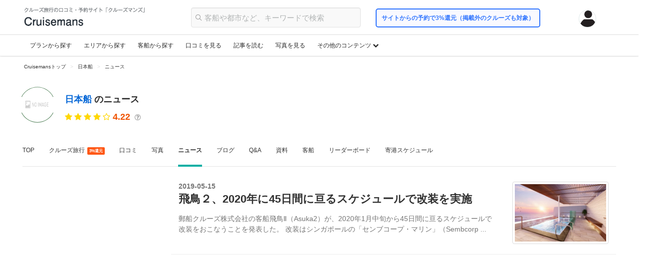

--- FILE ---
content_type: text/html; charset=UTF-8
request_url: https://cruisemans.com/lines/67/news
body_size: 2293
content:
<!DOCTYPE html>
<html lang="en">
<head>
    <meta charset="utf-8">
    <meta name="viewport" content="width=device-width, initial-scale=1">
    <title></title>
    <style>
        body {
            font-family: "Arial";
        }
    </style>
    <script type="text/javascript">
    window.awsWafCookieDomainList = [];
    window.gokuProps = {
"key":"AQIDAHjcYu/GjX+QlghicBgQ/[base64]",
          "iv":"CgAHVAc2/AAAA9ii",
          "context":"BxbdsdOOP703ledhmvOKaG9spX4KkqxXySgsAuf6g0emKf2/oSOO+gAZcfvnd5lj7KPA6UhHBiKfE2qeGCgZ7CCyf0wi8iwl0/4fTErLsmwz/yRgB4zn2uYlqMc2EqWFRv9eLV0EyoKLznSHtZOHyG9SJ8gdV94byRFyrKM/TwZT36zmMewF6TszQyXtUG/nBERPbWsvFAgY/6EWKZdjlNWl5BWWztbihKsGCNNuLnE91eFWe8dfg6Kiq7TcwJEmVIyCsqwXp392CszOCQ+dm770dLB8YiWAwbAyBiwAiTWqmdJRSZBDx2xNVn2scCnTu5Boup2Q0ezgUd/ItSR2s5iv4jcJBli6mCAJmPtxTePhu5RQZUn5CpMmNogqjdZ/Sbzzf1Ky9dqKIhYGUSRn7w7AqdhtGtDfWQDeT/V1Y3k1SY5SFU1qaox7JQ3AfTXPYKyRSyRvXYpqk+ZRK59qLMl+cJlwk54EXRYUO2d+2g2GyYUoiMxut+aEzFKMrwdiIGAe871fhOLEJ62cN2kptwbvhzkR/mmjTFMCePyQ1lBynCXdI7BFoxTWLbD+fEiModppFbYnbBl2v8+KH9k2chZcu8kf8bcTV+Cdo1/W+4vIvgNlGFTC82GdImUexJGDHita9KaX/y57pGE88ukTxuyghTrlottfqVZsyW5Apgl4WTFkJWsyHmuKkkpXic/NybxCU+2yVqwzZkKci/D52KYhxdEMTrHxg071ryHjw+oMcZgJ+abFV+nGt8WbQ1XsqrXmPMV0IabnLzYQe3w="
};
    </script>
    <script src="https://0de2fac7ed59.93fff0da.ap-northeast-1.token.awswaf.com/0de2fac7ed59/53681c6cb374/45def9d8418c/challenge.js"></script>
</head>
<body>
    <div id="challenge-container"></div>
    <script type="text/javascript">
        AwsWafIntegration.saveReferrer();
        AwsWafIntegration.checkForceRefresh().then((forceRefresh) => {
            if (forceRefresh) {
                AwsWafIntegration.forceRefreshToken().then(() => {
                    window.location.reload(true);
                });
            } else {
                AwsWafIntegration.getToken().then(() => {
                    window.location.reload(true);
                });
            }
        });
    </script>
    <noscript>
        <h1>JavaScript is disabled</h1>
        In order to continue, we need to verify that you're not a robot.
        This requires JavaScript. Enable JavaScript and then reload the page.
    </noscript>
</body>
</html>

--- FILE ---
content_type: text/html; charset=UTF-8
request_url: https://cruisemans.com/lines/67/news
body_size: 68398
content:
<!DOCTYPE html><html>
<head>

	<script>
window.dataLayer = window.dataLayer || [];
dataLayer.push({
'event': 'pv_content_category',
'content_category_cruise_line': 'japan-cruise-lines',
'content_category_cruise_ship': 'none',
'content_category_cruise_destination': 'none',
});
</script>

<!-- Google Tag Manager -->
<script>(function(w,d,s,l,i){w[l]=w[l]||[];w[l].push({'gtm.start':
new Date().getTime(),event:'gtm.js'});var f=d.getElementsByTagName(s)[0],
j=d.createElement(s),dl=l!='dataLayer'?'&l='+l:'';j.async=true;j.src=
'https://www.googletagmanager.com/gtm.js?id='+i+dl;f.parentNode.insertBefore(j,f);
})(window,document,'script','dataLayer','GTM-WVB3BC3N');</script>
<!-- End Google Tag Manager -->
	<meta http-equiv="Content-Type" content="text/html; charset=utf-8" />
<title>日本船の最新ニュース | Cruisemans</title>
<meta name="description" content="日本船(Japan Cruise Lines)の最新ニュース1件を掲載中。新コース、新造船、新アクティビティなど、日本船の最新ニュースを読んでクルーズ旅行選びの参考にしてください。口コミ1件につき最大3,000円のキャンペーン実施中！"/>
<meta property="fb:app_id" content="350173445488579" />
<meta name="twitter:card" content="summary_large_image" />
<meta name="twitter:site" content="@CruisemansInc" />
<meta name="twitter:title" content="日本船の最新ニュース | Cruisemans" />
<meta name="twitter:description" content="日本船(Japan Cruise Lines)の最新ニュース1件を掲載中。新コース、新造船、新アクティビティなど、日本船の最新ニュースを読んでクルーズ旅行選びの参考にしてください。口コミ1件につき最大3,000円のキャンペーン実施中！" />
<meta name="twitter:image" content="https://cruisemans.com/img/ogp_img.jpg?20191022">

<meta property="og:title" content="日本船の最新ニュース | Cruisemans">
    <meta property="og:type" content="website">
	<meta property="og:description" content="日本船(Japan Cruise Lines)の最新ニュース1件を掲載中。新コース、新造船、新アクティビティなど、日本船の最新ニュースを読んでクルーズ旅行選びの参考にしてください。口コミ1件につき最大3,000円のキャンペーン実施中！">
<meta property="og:url" content="https://cruisemans.com/lines/67/news">
<meta property="og:site_name" content="クルーズマンズ">
<meta property="og:image" content="https://cruisemans.com/img/ogp_img.jpg?20180329">
<meta property="og:locale" content="ja_JP">





				<link rel="stylesheet" type="text/css" href="/css/bootstrap/css/bootstrap.css?20191022"/>		<link rel="stylesheet" type="text/css" href="/css/animate.css"/>		<link rel="stylesheet" type="text/css" href="/css/pure-css-modal.css"/>	<link href="//maxcdn.bootstrapcdn.com/font-awesome/4.7.0/css/font-awesome.min.css" rel="stylesheet">
	<link rel="stylesheet" href="//cdnjs.cloudflare.com/ajax/libs/jquery-confirm/3.3.0/jquery-confirm.min.css">
	<link rel="stylesheet" href="//code.jquery.com/ui/1.12.1/themes/base/jquery-ui.css">
		<link rel="stylesheet" href="//cdnjs.cloudflare.com/ajax/libs/select2/4.0.4/css/select2.min.css" />
				<link rel="stylesheet" type="text/css" href="/css/multi-select.css?201902608"/>	<link rel="stylesheet" type="text/css" href="/css/pc.css?20250311"/>	
		
		<script src="//code.jquery.com/jquery-2.2.4.min.js"></script>
	<script src="//cdnjs.cloudflare.com/ajax/libs/jquery-confirm/3.3.0/jquery-confirm.min.js"></script>
	<script src="//cdnjs.cloudflare.com/ajax/libs/select2/4.0.4/js/select2.min.js"></script>
		<script src="https://cdn.jsdelivr.net/npm/lazyload@2.0.0-beta.2/lazyload.js"></script>
	<script src="https://code.jquery.com/ui/1.11.4/jquery-ui.min.js"></script>
	<script src="https://cdnjs.cloudflare.com/ajax/libs/jqueryui/1.11.4/i18n/jquery-ui-i18n.min.js"></script>
						<script type="text/javascript" src="/js/bootstrap/bootstrap.min.js"></script>	
	<!-- Facebook Pixel Code -->
<script>
  !function(f,b,e,v,n,t,s)
  {if(f.fbq)return;n=f.fbq=function(){n.callMethod?
  n.callMethod.apply(n,arguments):n.queue.push(arguments)};
  if(!f._fbq)f._fbq=n;n.push=n;n.loaded=!0;n.version='2.0';
  n.queue=[];t=b.createElement(e);t.async=!0;
  t.src=v;s=b.getElementsByTagName(e)[0];
  s.parentNode.insertBefore(t,s)}(window, document,'script',
  'https://connect.facebook.net/en_US/fbevents.js');
  fbq('init', '152929358737896');
  fbq('track', 'PageView');
</script>
<noscript><img height="1" width="1" style="display:none"
  src="https://www.facebook.com/tr?id=152929358737896&ev=PageView&noscript=1"
/></noscript>
<!-- End Facebook Pixel Code -->

</head>

<body class="body_pc" >

		<!-- Google Tag Manager (noscript) -->
	<noscript><iframe src="https://www.googletagmanager.com/ns.html?id=GTM-WVB3BC3N	height="0" width="0" style="display:none;visibility:hidden"></iframe></noscript>
	<!-- End Google Tag Manager (noscript) -->

			<script>

 var LoginCard = function(options){
	 
	 var Object = {
		 initialize : function(){
			 this.options = $.extend({
				 animationEnd : 'webkitAnimationEnd mozAnimationEnd MSAnimationEnd oanimationend animationend',
                 easing:"swing",
			 } , options || {}) ;
			 this.windowScrollTop = 0; //ログインカードを出した時のスクロール量を記憶しとく
			 this.cachedElement();
			 this.bindEvents();
		 },
		 bindEvents: function(){
			 //$(this.options.showElementSelector).hide();
			 $(document).on('click', this.options.showElementSelector, $.proxy(this.showMe,this));
			 $(document).on('click', this.options.hideElementSelector, $.proxy(this.hideMe,this));
			 this.$backGround.on('click',$.proxy(this.hideMe,this))			 
		 },
		 cachedElement: function(){
			 this.$backGround = $(".login_bg_cover");
			 this.$content= $(".login_window");
			 this.$html = $("html,body");
		 },
		 showMe: function(e){

			 e.preventDefault();
			 if(!this.$backGround.hasClass('animated') && !this.$content.hasClass('animated')){
				 if(this.options.fixedScroll){
					 this.windowScrollTop = $(window).scrollTop();
				 }
				 this.$backGround
					 .removeClass('hide')
					 .addClass('show zoomIn animated')
					 .one(this.options.animationEnd, $.proxy(function(){
						 this.$backGround.removeClass('zoomIn animated');
					 },this));
				 this.$content
					 .removeClass('hide')
					 .addClass('show slideInUp animated')
					 .css({'z-index':20000})
					 .one(this.options.animationEnd, $.proxy(function(){
						 this.$content.removeClass('slideInUp animated');
						 if(this.options.fixedScroll){
							 this.$html.css({overflow:"hidden",height:"100%"});
						 }
					 },this))
			 }
		 },
		 hideMe: function(e){
			 if(!this.$backGround.hasClass('animated') && !this.$content.hasClass('animated')){
				 if(this.options.fixedScroll){
					 this.$html.css({overflow:"",height:""});
					 $(window).scrollTop(this.windowScrollTop);
				 }
				 this.$backGround
					 .addClass('zoomOut animated')
					 .one(this.options.animationEnd, $.proxy(function(){
						 this.$backGround.removeClass('show zoomOut animated').addClass('hide');
					 },this));
				 this.$content
					 .addClass('slideOutDown animated')
					 .one(this.options.animationEnd, $.proxy(function(){
						 this.$content.removeClass('show slideOutDown animated').addClass('hide').css({'z-index':0});
					 },this));
			 }
		 }
	 };
	 return Object;
 }
</script>	
	
	<div id="progress-screen-loading"><i class="fa fa-3x fa-circle-o-notch fa-spin"></i></div>
	<div id="progress-screen-fade"></div>

	
	
		<div id="modal-fade"></div>

		
		<div class="header" >
	<div class="head-top-bk clearfix">
		<div class="head-2nd-of-top clearfix">
			<a href="/" class="head-2nd-of-top-logo">
				<img id="head-2nd-of-top-logo-img" src="https://cruisemans.com/img/cruisemans_logo_header.png" alt="Cruisemans（クルーズマンズ）">
			</a>

			<div class="global-menu">
				<div class="hover_text2 search_input_wrap clearfix">
					<input class="selector_input js-header-searchbar-input" type="text" placeholder="客船や都市など、キーワードで検索">
					<div class="selector_results_container js-header-search-result-wrap" style="display:none;">
						<div class="lookup_bar_results_wrapper" style="width: 550px;">
							<div class="results_wrapper">
								<div class="results js-header-search-result-display">
								</div>
							</div>
						</div>
					</div>
				</div>
			</div>
			
			
			<div style="margin-left: 10px;float: left;height: 45px;padding: 15px;">
				<a href="/offer" style="font-size: 12px;font-weight: bold;background:#f9f9ff;color: #3377ff;border: 2px solid #3377ff;padding: 10px;border-radius: 5px;">
					サイトからの予約で3%還元（掲載外のクルーズも対象）
				</a>
			</div>


			<div class="account-wrapper">
				<div class="dropdown">
					<div class="dropdown-header">
						<div class="image-wrapper">
														<div class="account-image" style="background-image: url(https://cruisemans.com/img/member_no_image.png);"></div>
						</div>
					</div>

					<div class="dropdown-content">
						<ul>
							<li class="main-list">
																	<a class="colored" href="/sign-in">ログイン</a>または<a class="colored" href="/sign-up">メンバー登録</a>することで、Cruisemansのすべての機能やコンテンツにアクセスできます。
															</li>
							<ul class="dropdown-menu-list">
																	<a href="/sign-in"><li>ログイン</li></a>
									<a href="/sign-up"><li>メンバー登録</li></a>
									<hr />
									<a href="/history_list"><li><i class="fa fa-clock-o" aria-hidden="true"></i>&nbsp;閲覧履歴</li></a>
									<a href="/favorite_list"><li><i class="fa fa-heart-o" aria-hidden="true"></i>&nbsp;お気に入り</li></a>
															</ul>
						</ul>
					</div>
				</div>
			</div>
		</div>
	</div>
	
</div>

<div class="top-main-menu-wrap">
	<div class="top-main-menu-inner">
		<nav class="ds-nav">
			<div class="nav-inner">
				<li class="ds-nav-item ">
					<a href="/items">
						プランから探す
					</a>
				</li>
				<li class="ds-nav-item ">
					<a href="/dests">
						エリアから探す
					</a>
				</li>			
				<li class="ds-nav-item ">
					<a href="/lines">
						客船から探す
					</a>
				</li>
				<li class="ds-nav-item ">
					<a href="/trips">
						口コミを見る
					</a>
				</li>
				<li class="ds-nav-item ">
					<a href="/media">
						記事を読む
					</a>
				</li>							
				<li class="ds-nav-item ">
					<a href="/photos">
						写真を見る
					</a>
				</li>											
				<li class="ds-nav-item ds-nav-item-dropdown">
					<a href="javascript:void(0);">その他のコンテンツ&nbsp;<i class="fa fa-chevron-down" aria-hidden="true"></i></a>
					<ul class="menu__second-level">
						<li>
							<a href="/b">ブログ</a>
						</li>	
						<li>
							<a href="/news">ニュース</a>
						</li>
										
						<li>
							<a href="/qa">Q&A</a>
						</li>
						<li>
							<a href="/ports">寄港地</a>
						</li>
						<li>
							<a href="/orgs">旅行代理店</a>
						</li>
						<li>
							<a href="/leaderboard">リーダーボード</a>
						</li>				
					</ul>
				</li>
			</div>
		</nav>
	</div>
</div>
<div class="clearfix guide_pan">
	
<script type="application/ld+json">
{"@context":"http:\/\/schema.org","@type":"BreadcrumbList","itemListElement":[{"@type":"ListItem","position":1,"item":{"@id":"\/lines\/67","name":"\u65e5\u672c\u8239"}},{"@type":"ListItem","position":2,"item":{"@id":"\/lines\/67\/news","name":"\u30cb\u30e5\u30fc\u30b9"}}]}</script>

<div class="simple">
	<span class="first-li">
		<a href="/">Cruisemansトップ</a>
	</span>
			&nbsp;&nbsp;&gt;&nbsp;&nbsp;
		<span>
			<a href="/lines/67">
				<span>日本船</span>
			</a>
		</span>
			&nbsp;&nbsp;&gt;&nbsp;&nbsp;
		<span>
			<a href="/lines/67/news">
				<span>ニュース</span>
			</a>
		</span>
	</div></div>

<script>

	
	$searchResultWrap = $('.js-header-search-result-wrap');
	$searchResultDisplay = $('.js-header-search-result-display');

	$('.js-header-searchbar-input').on('focus', function(){
		if ($(this).val()) {
			$searchResultWrap.show();
		}
	})
	
	$('.js-header-searchbar-input').keypress(function (e) {
		if (e.which == 13) {
			var query = $(this).val();
			if (!query) {
				return false;
			}
			var baseUrl = "/search";
			var searchPageUrl = baseUrl + '?q=' + encodeURI(query);
			location.href = searchPageUrl
		}
	});
	
	$(".js-header-searchbar-input").on("keyup", function () {

		var query = $(this).val();

		if (query.length <= 0) {
			$searchResultWrap.hide();
			return false;
		}

		$searchResultWrap.show();
		
		var ajaxUrl = "/search/suggest";
		$.ajax({
			data: {"query" : query},
			dataType: "json",
			cache: false,
			url: ajaxUrl
		}).done(function(data, textStatus){

			$searchResultDisplay.html($(data.html));
			$searchResultWrap.show();
			
		}).fail(function(XMLHttpRequest, textStatus, errorThrown) {
		});
		return false;
	});


	$('body').on("click", ".js-search-result-link", function () {
		var url = $(this).data('link-url');
		console.log(url);
		if (!url) {
			return false;
		}
		location.href = url;
	});
		
</script>
		<div style="min-height:700px;padding-left: 45px;padding-right: 45px;" >
			<div class="flex-header-wrap">
			<div class="u-flex-left">
			<a class="avatar" href="/lines/67">
				<div class="avatar-inner">
					<img src="https://cruisemans.com/img/noimamge.png" class="avatar-image" alt="日本船">
					<div class="avatar-halo">
						<svg viewBox="0 0 114 114" xmlns="http://www.w3.org/2000/svg" style="fill:#497b51;"><path d="M7.66922967,32.092726 C17.0070768,13.6353618 35.9421928,1.75 57,1.75 C78.0578072,1.75 96.9929232,13.6353618 106.33077,32.092726 L107.66923,31.4155801 C98.0784505,12.4582656 78.6289015,0.25 57,0.25 C35.3710985,0.25 15.9215495,12.4582656 6.33077033,31.4155801 L7.66922967,32.092726 Z"></path><path d="M106.33077,81.661427 C96.9929232,100.118791 78.0578072,112.004153 57,112.004153 C35.9421928,112.004153 17.0070768,100.118791 7.66922967,81.661427 L6.33077033,82.338573 C15.9215495,101.295887 35.3710985,113.504153 57,113.504153 C78.6289015,113.504153 98.0784505,101.295887 107.66923,82.338573 L106.33077,81.661427 Z"></path></svg>									
					</div>
				</div>
			</a>
		</div>
		<div class="u-flex-right">
		<h1 class="ui-captionStrong">
							<a href="/lines/67" class="colored">
					日本船				</a>
						のニュース
					</h1>
					<div class="rating-wrap">
				<div class="rating-score-wrapper">
	<div class="rating-score-star">
		<span style="color: #FFD700;font-size: 16px;">
				<i class="fa fa-star" aria-hidden="true"></i>
	<i class="fa fa-star" aria-hidden="true"></i>
	<i class="fa fa-star" aria-hidden="true"></i>
	<i class="fa fa-star" aria-hidden="true"></i>
	<i class="fa fa-star-o" aria-hidden="true"></i>
		</span>
	</div>
	<div class="rating-score-value">
		<span style="font-size: 18px;padding-left: 5px;font-weight: 700;color:#ef5300;">4.22</span>

					<span class="cursor" style="padding-left:5px;font-size:14px;color:#999" data-toggle="popover" data-placement="right" title="このスコアについて" data-html=true data-content="ユーザーの口コミ評価をもとに算出されています。単純平均ではなく、様々な要素が加味されたスコアになっています。詳しくは<a class='colored' href='https://cruisemans.com/qa/396' target='_blank'>「ランキングスコアはどのように算出されていますか？」</a>を参照ください">
				<i class="fa fa-question-circle-o" aria-hidden="true"></i>
			</span>
			</div>
</div>
			</div>
			</div>
</div>


<nav class="sub-navbar-wrap sticky">
	<ul>
					<li>
				<span>
					<a href="/lines/67">TOP</a>
				</span>
			</li>
				
					<li class="">
				<span>
					<a href="/lines/67/items">
						クルーズ旅行<span class="pickup_mark">3%還元</span>
					</a>
				</span>
			</li>
						
					<li class="">
				<span>
					<a href="/lines/67/trips">口コミ</a>
				</span>
			</li>
				
					<li class="">
				<span>
					<a href="/lines/67/photos">写真</a>
				</span>
			</li>
				
					<li class="active">
				<span>
					<a href="/lines/67/news">ニュース</a>
				</span>
			</li>
							<li class="">
				<span>
					<a href="/lines/67/b">ブログ</a>
				</span>
			</li>
							<li class="">
				<span>
					<a href="/lines/67/qa">Q&A</a>
				</span>
			</li>
			
				
							<li class="">
				<span>
					<a href="/lines/67/docs">資料</a>
				</span>
			</li>
						
		
					<li>
				<span>
					<a href="/lines/67/ships">客船</a>
				</span>
			</li>
				
					<li>
				<span>
					<a href="/lines/67/leaderboard">リーダーボード</a>
				</span>
			</li>
				
					<li>
				<span>
					<a href="/lines/67/port-calls">寄港スケジュール</a>
				</span>
			</li>
			</ul>
</nav>

<div class="main-page-container">

	<div style="display:flex;">
	
		<div class="col-md-3 padding_h_none">
		
					
		
			


				



		

		</div>
		<div class="col-md-9">
		
			<div class="news-list">
									<div class="row">
	<div class="card col-view">
		<a class="newsreleaseconsolidatelink display-outline w-100" href="/news/asuka-2-to-undergo-refurbishment-on-a-45-day-schedule-in-2020-3168">
			<div class="col-sm-4 col-lg-3 col-xs-12 pull-right card">
								<div class="img-thumbnail logo">
					<img src="https://res.cloudinary.com/cruisemans/image/upload/f_auto,q_auto:good,w_800,h_500,c_fill/news/3ztswbwvxeimraeq.jpg"
						alt="飛鳥２、2020年に45日間に亘るスケジュールで改装を実施"
						class="lazy">
				</div>
							</div>
			<div class="col-sm-8 col-lg-9 pull-left card">
				<h3>
											<small>2019-05-15</small> 
										飛鳥２、2020年に45日間に亘るスケジュールで改装を実施				</h3>
									<p>
						郵船クルーズ株式会社の客船飛鳥Ⅱ（Asuka2）が、2020年1月中旬から45日間に亘るスケジュールで改装をおこなうことを発表した。

改装はシンガポールの「センブコープ・マリン」（Sembcorp ...					</p>
							</div>
			<hr class="visible-xs-block visible-sm-block">
		</a>
	</div>
</div>							</div>
			
			
		
		</div>
	</div>
	

</div>
		</div>

		
					<script>
$(function(){
	$.ajax({
		type: "get",
		dataType: "json",
		cache: false,
		url: "/api/get_history_item_list"
	}).done(function(data, textStatus){
		$('#js-footer-history-item-list').html(data.html);
	}).always(function(){
	});
});
</script>
<div id="js-footer-history-item-list" class="clearfix"></div>
		
						<div class="merit-parts-wrap">
	<div class="merit-parts-inner">
		<div class="merit-card-row clearfix">
			<div class="heading-wrap">
				<h3 class="heading">
					Cruisemans でできること
				</h3>
			</div>
			<div class="merit-cards clearfix">
				<div class="merit-card">
					<div class="merit-icon-image">
						<img src="[data-uri]" />						
					</div>
					<div class="desc-wrap">
						<h3 class="heading">一括比較、検索</h3>
						<div class="content">世界中のクルーズ旅行、3万コース以上をご希望の条件で一括で比較、検索できます。</div>
					</div>
				</div>					
				<div class="merit-card">
					<div class="merit-icon-image">
						<img src="[data-uri]" />						
					</div>
					<div class="desc-wrap">
						<h3 class="heading">どこよりもお得に</h3>
						<div class="content">サイトからの予約でクルーズ代金の3％分のポイント還元！どこよりもお得にクルーズ出来ます。<small>（ポイントはAmazonポイントまたは現金に交換可能）</small></div>
					</div>
				</div>
				<div class="merit-card">
					<div class="merit-icon-image">
						<img src="[data-uri]" />						
					</div>
					<div class="desc-wrap">
						<h3 class="heading">口コミ、写真</h3>
						<div class="content">クルーズ経験者の口コミ評価や写真を参考に、間違いのないクルーズ旅行選びができます。</div>
					</div>
				</div>					
				<div class="merit-card">
					<div class="merit-icon-image">
						<img src="[data-uri]" />
					</div>
					<div class="desc-wrap">
						<h3 class="heading">初心者を応援</h3>
						<div class="content">敷居が高いと思われがちなクルーズ旅行。初心者の方々にも役立つコンテンツがたくさんあります。</div>
					</div>
				</div>
			</div>
							<div class="list-cta-buttons">
					<a class="btn btn-lg btn-green" href="/sign-up">無料メンバー登録</a>
				</div>
					</div>
	</div>
</div>

<div class="footer clearfix">
	<div align="center">
		<div class="footer_service">
			<a href="/user-voice">ユーザーの声</a>
			<a href="/tos">サービス利用規約</a>
			<a href="/privacy">プライバシーポリシー</a>
			<a href="/contact">お問い合わせ</a>
			<a href="https://corp.cruisemans.com" target="_blank" class="last">運営会社</a>
		</div>
		
		
		<div class="footer_cruise_destination">
			<p>
									<a href="/africa">アフリカ・インド洋</a>
									<a href="/alaska">アラスカ</a>
									<a href="/amazon-river">アマゾンリバー</a>
									<a href="/polar">南極・北極</a>
									<a href="/asia">アジア</a>
									<a href="/asia-river">アジアリバー</a>
									<a href="/australia-nz">オーストラリア・ニュージーランド、南太平洋</a>
									<a href="/baltic">バルト海</a>
									<a href="/usa-river">アメリカリバー</a>
									<a href="/caribbean">カリブ海</a>
									<a href="/canada-new-england">カナダ・ニューイングランド、アメリカ東海岸</a>
									<a href="/europe-river">ヨーロッパリバー</a>
									<a href="/hawaii">ハワイ</a>
									<a href="/japan">日本発着</a>
									<a href="/mediterranean">地中海</a>
									<a href="/mexico">メキシコ・パナマ運河</a>
									<a href="/middle-east">中東</a>
									<a href="/nile-river">ナイル川</a>
									<a href="/fjords">ノルウェーフィヨルド、北海</a>
									<a href="/south-america">南米・ガラパゴス諸島</a>
									<a href="/usa-west">アメリカ西海岸</a>
									<a href="/western-europe-uk">西ヨーロッパ、イギリス・英国</a>
								
			</p>
		</div>	
			
		<ul class="footer_cruise_line clearfix">
							<li><a href="/lines/57">アドベンチャー・バイ・ディズニー</a></li>
							<li><a href="/lines/1">アイーダ・クルーズ</a></li>
							<li><a href="/lines/2">アマ・ウォーターウェイズ</a></li>
							<li><a href="/lines/3">アメリカン・クルーズ・ライン</a></li>
							<li><a href="/lines/4">アメリカン・クイーン・スチームボート・カンパニー</a></li>
							<li><a href="/lines/5">アローザ・クルーズ</a></li>
							<li><a href="/lines/6">アヴァロン・ウォーターウェイズ</a></li>
							<li><a href="/lines/7">アザマラ・クラブ・クルーズ</a></li>
							<li><a href="/lines/8">カーニバル・クルーズ・ライン</a></li>
							<li><a href="/lines/9">セレブリティ・クルーズ</a></li>
							<li><a href="/lines/10">セレスティアル・クルーズ</a></li>
							<li><a href="/lines/66">センチュリー・クルーズ</a></li>
							<li><a href="/lines/12">コスタ・クルーズ</a></li>
							<li><a href="/lines/13">クロワジー・ヨーロッパ</a></li>
							<li><a href="/lines/14">クルーズ・アンド・マリタイム・ボヤージュ</a></li>
							<li><a href="/lines/15">クリスタル・クルーズ</a></li>
							<li><a href="/lines/16">キュナード・ライン</a></li>
							<li><a href="/lines/17">ディズニー・クルーズ・ライン</a></li>
							<li><a href="/lines/52">ドリーム・クルーズ</a></li>
							<li><a href="/lines/48">エメラルド・ウォーターウェイズ</a></li>
							<li><a href="/lines/50">ヨーロピアン・ウォーターウェイズ</a></li>
							<li><a href="/lines/53">ファゾム</a></li>
							<li><a href="/lines/18">フレッド・オルセン</a></li>
							<li><a href="/lines/19">グランド・サークル・クルーズ・ライン</a></li>
							<li><a href="/lines/20">ハパックロイド・クルーズ</a></li>
							<li><a href="/lines/21">ホーランド・アメリカ・ライン</a></li>
							<li><a href="/lines/22">フッティルーテン</a></li>
							<li><a href="/lines/67">日本船</a></li>
							<li><a href="/lines/23">リンドブラッド・エクスペディション</a></li>
							<li><a href="/lines/24">ルフトナー・クルーズ</a></li>
							<li><a href="/lines/25">MSCクルーズ</a></li>
							<li><a href="/lines/26">ノルウェージャン・クルーズ・ライン</a></li>
							<li><a href="/lines/27">オーシャニア・クルーズ</a></li>
							<li><a href="/lines/61">オーソドックス</a></li>
							<li><a href="/lines/28">P&amp;Oクルーズ</a></li>
							<li><a href="/lines/55">ポール・ゴーギャン・クルーズ</a></li>
							<li><a href="/lines/54">パール・シーズ・クルーズ</a></li>
							<li><a href="/lines/29">フェニックス・ライゼン</a></li>
							<li><a href="/lines/11">ポナン</a></li>
							<li><a href="/lines/30">プリンセス・クルーズ</a></li>
							<li><a href="/lines/31">プルマントゥール</a></li>
							<li><a href="/lines/58">クォーク・エクスペディション</a></li>
							<li><a href="/lines/32">リージェント・セブン・シーズ</a></li>
							<li><a href="/lines/34">ロイヤル・カリビアン</a></li>
							<li><a href="/lines/35">サガ・クルーズ</a></li>
							<li><a href="/lines/36">シーニック・クルーズ</a></li>
							<li><a href="/lines/65">シー・クラウド・クルーズ</a></li>
							<li><a href="/lines/38">シーボーン</a></li>
							<li><a href="/lines/49">シードリーム・ヨット・クラブ</a></li>
							<li><a href="/lines/39">シルバーシー</a></li>
							<li><a href="/lines/68">外国船その他</a></li>
							<li><a href="/lines/56">スター・クリッパーズ</a></li>
							<li><a href="/lines/41">スター・クルーズ</a></li>
							<li><a href="/lines/59">タリンク・シリヤ・ライン</a></li>
							<li><a href="/lines/63">リッツ・カールトン・ヨット・コレクション</a></li>
							<li><a href="/lines/42">トムソン・クルーズ</a></li>
							<li><a href="/lines/43">TUIクルーズ</a></li>
							<li><a href="/lines/62">ユー・バイ・ユニワールド</a></li>
							<li><a href="/lines/45">ユニワールド・ブティック・リバー・クルーズ・コレクション</a></li>
							<li><a href="/lines/46">バイキング・クルーズ</a></li>
							<li><a href="/lines/51">ヴァージン・ボヤージュ</a></li>
							<li><a href="/lines/69">ボヤージュ・トゥ・アンティクイティ</a></li>
							<li><a href="/lines/47">ウィンドスター</a></li>
					</ul>
			
		<p class="copyright">
			Map Attribution:&nbsp;&copy;<a href='https://www.mapbox.com/about/maps/' target='_blank'>Mapbox</a> &copy;<a href='http://www.openstreetmap.org/copyright' target='_blank'>OpenStreetMap</a> <a href='https://www.mapbox.com/map-feedback/' target='_blank'>Improve this map</a>
		</p>
			
		<p class="copyright"><strong>&copy;2026 Cruisemans Inc.</strong></p>	
		
	</div>
	
</div>		
	
				
	

			
	
			<article class="login_window hide" style="z-index: 20000;">
	<div class="login_bg_cover"></div>
	
	<section class="card_window_inner text-center">
		<div class="text-right">
			<span class="js-login-card-close login-card-close cursor">×︎</span>
		</div>
		<div class="logo-wrap">
			<img src="/img/square_logo_purple.jpg">
		</div>
		<p class="desc-wrap">
			非日常のクルーズ旅行をもっと身近に。<br>クルーズマンズではじめよう
		</p>
		<div>
			<div style="width:180px;margin:0 auto;">
				<a href="/sign-up">
					<button class="submit-btn">メンバー登録（無料）</button>
				</a>
			</div>
		</div>
		<div style="padding:30px 0 50px;">
			<a href="/sign-in">
				登録済みの方は&nbsp;ログイン
			</a>
		</div>
	</section>
</article>

<script>

$(document).ready(function(){
		$(".js-login-card-show").on("click", function(){
	});
	$(".js-login-card-close").on("click", function(){
	});	
});

 var loginCard = LoginCard({
	 showElementSelector: ".js-login-card-show",
	 hideElementSelector: ".js-login-card-close",
	 fixedScroll: false
 });
</script>
	
<script>

	var startProgressScreen = function(){
		$("#progress-screen-loading,#progress-screen-fade").show();
	}
	var stopProgressScreen = function(){
		$("#progress-screen-loading,#progress-screen-fade").fadeOut(500);
	}

	$(document).ajaxSuccess(function(event, xhr, settings ) {
		$(".lazyload").lazyload({threshold: 500});
	});	
	
	$(document).ready(function(){

		$('body').tooltip({ 			selector: '[data-toggle="tooltip"]'
		});
		$('body').popover({ 			selector: '[data-toggle="popover"]'
		});

		$(".lazyload").lazyload({threshold: 500});

		var $root = $('html, body');

		var headerHight = 0; //ヘッダの高さ
		$(document).on('click', 'a.js-animate-scroll[href^="#"]', function(){
			var href= $(this).attr("href");
 			var targetTmp = (href == "#" || href == "" ? 'html' : href);
			targetTmp = targetTmp.replace(/:/, '\\:');			var target = $(targetTmp);
			var position = target.offset().top-headerHight; //ヘッダの高さ分位置をずらす
			$("html, body").animate({scrollTop:position}, 500, "swing");
			return false;
		});

				if(typeof loginCard   !== "undefined"){ loginCard.initialize();}


				$.datepicker.setDefaults( $.datepicker.regional[ "ja" ] );
		$(document).on('click', '.js-datepicker', function(){
			$(this).datepicker({
				changeMonth: true, //表示月の指定が可能
				dateFormat: 'yy-mm-dd',
				beforeShow: function(input, inst) { // カレンダーを必ず下側へ表示させるための表示位置計算function
					var top  = $(this).offset().top + $(this).outerHeight();

					setTimeout(function() {
						inst.dpDiv.css({
					//		'top' : top
						});
					}, 10) // 10msec
				}
			});
			$(this).datepicker("show");
		});

			});


	(function($){
		$.cmanjs = {};
		$.cmanjs.nl2br = function(str){
			str = str.replace(/\r\n/g, "<br />");
			str = str.replace(/(\n|\r)/g, "<br />");
			return str;
		}
		$.cmanjs.escapeHtml  = function (String) {
			var escapeMap = {
				'&': '&amp;',
				"'": '&#x27;',
				'`': '&#x60;',
				'"': '&quot;',
				'<': '&lt;',
				'>': '&gt;'
			};
			var escapeReg = '[';
			var reg;
			for (var p in escapeMap) {
				if (escapeMap.hasOwnProperty(p)) {
					escapeReg += p;
				}
			}
			escapeReg += ']';

			reg = new RegExp(escapeReg, 'g');

			return function escapeHtml (str) {
				str = (str === null || str === undefined) ? '' : '' + str;
				return str.replace(reg, function (match) {
					return escapeMap[match];
				});
			}(String);
		}
	})(jQuery);

</script>

</body>
</html>


--- FILE ---
content_type: text/css
request_url: https://cruisemans.com/css/multi-select.css?201902608
body_size: 589
content:
.select2-container {
   width: 100% !important;
}

.select2-container .select2-search--inline {
    width: 100% !important;
}

.select2-container--default .select2-selection--multiple {
    background-color: white;
    border: 1px solid #aaa;
    border-radius: 0px!important;
    cursor: text;
}

.select2-container--default .select2-search--inline .select2-search__field {
	width: 250px!important;
}

.select2-container--default .select2-selection--multiple {
    background-color: white!important;
}


.select2-container--default.select2-container--focus .select2-selection--multiple {
    border: solid #aaa 1px!important;
    outline: 0!important;
}




--- FILE ---
content_type: text/css
request_url: https://cruisemans.com/css/pc.css?20250311
body_size: 242225
content:
body {
    margin: 0px;
    font-family:-apple-system,BlinkMacSystemFont,Helvetica Neue,Segoe UI,Hiragino Kaku Gothic ProN,Hiragino Sans,ヒラギノ角ゴ ProN W3,Arial,メイリオ,Meiryo,sans-serif;
	color: #333333;
	background: #fff
}

.mp0 {
	margin: 0;
	padding: 0;
}

a {
	text-decoration:none;
	color: #333333;
}

a.colored {
	text-decoration:none;
	color: #0366d6 !important;
}

a.under_dot {
	border-bottom: 1px dotted #484848;
	color: #484848;
	transition: all .3s ease-out;
}

a.under_dot:hover {
	text-decoration: none;
}

body li, body ul {
    margin: 0;
    padding: 0;
    list-style-type: none;
}

a:hover {
	text-decoration: underline;
}

.deco-under {
	text-decoration: underline;
}
a.deco-under {
	text-decoration: underline;
}

.clearfix:after {
  clear: both;
  content: ".";
  display: block;
  height: 0;
  visibility: hidden;
}

pre {
    display: block;
    padding: 9.5px;
    margin: 0 0 10px;
    font-size: 13px;
    line-height: 1.42857143;
    color: #333;
    word-break: break-all;
    word-wrap: break-word;
    background-color: #f5f5f5;
    border: 1px solid #ccc;
    border-radius: 4px;
}

code {
    padding: 2px 4px;
    font-size: 90%;
    color: #c7254e;
    background-color: #f9f2f4;
    border-radius: 4px;
}




.cursor {
    cursor: pointer;
}

.show {
    display: block !important;
}

.hide {
    display: none !important;
}

.rating-score-wrapper{
	display: table;
}
.rating-score-star, .rating-score-value {
	display: table-cell;
}

#modal-fade {
	width: 100%;
	height: 100%;
	display: none;
	background-color: black;
	opacity: 0.6;
	position: fixed;
	top: 0px;
	left: 0px;
	z-index: 60;
}

table.bordered th, table.bordered td {
    font-size: 12px;
    line-height: 22px;
    padding: 10px;
    border: solid #aaa;
    border-width: 1px;
}

.title {
    margin: 40px auto 40px;
    text-align: center;
	font-size: 22px;
}

.u-flex {
    display: -webkit-box;
    display: -ms-flexbox;
    display: flex;
}


::-webkit-input-placeholder { /* Chrome/Opera/Safari */
  color: #b1b4b4;
}
::-moz-placeholder { /* Firefox 19+ */
  color: #b1b4b4;
}
:-ms-input-placeholder { /* IE 10+ */
  color: #b1b4b4;
}
:-moz-placeholder { /* Firefox 18- */
  color: #b1b4b4;
}

.label {
    display: inline;
    padding: .2em .6em .3em;
    font-size: 75%;
    font-weight: 700;
    line-height: 1;
    color: #fff;
    text-align: center;
    white-space: nowrap;
    vertical-align: baseline;
    border-radius: .25em;
}
.label-sm {
	font-size: 50%;
}

.label-default {
    background-color: #777;
}

.label-primary {
    background-color: #337ab7;
}

.label-success {
    background-color: #5cb85c;
}

.label-warning {
    background-color: #f0ad4e;
}

.label-danger {
    background-color: #d9534f;
}

.label-purple {
    background-color: #8A2BE2;
}

.label-purple-outline {
	border: 1px solid #8A2BE2;
    color: #8A2BE2;  	
}

.label-orange {
    background-color: #ff5714;
}

.label-orange-outline {
	border: 1px solid #ff5714;
    color: #ff5714;  	
}

.label-yellow {
	border: 2px solid #ffe21a;
    color: #ffe21a;    
}

.label-yellow-outline {
	border: 1px solid #ffe21a;
    color: #ffe21a;  	
}



.alert {
    padding: .75rem 1.25rem;
    margin-bottom: 1rem;
    border: 1px solid transparent;
    border-radius: .25rem;
}

.alert-warning {
    background-color: #fcf8e3;
    border-color: #faf2cc;
    color: #8a6d3b;
}

.alert-danger {
    background-color: #f2dede;
    border-color: #ebcccc;
    color: #a94442;
}

.va-middle{
letter-spacing:-0.4em;
}
.va-middle > [class*='col-'] {
display:inline-block;
letter-spacing:0;
vertical-align:middle;
float:none !important;
}



/****** Style Star Rating Widget *****/

fieldset.rating, fieldset.rating label { margin: 0; padding: 0; }

.rating {
  border: none;
  float: left;
}

.rating > input { display: none; }
.rating > label:before {
  margin: 5px;
  font-size: 1.25em;
  font-family: FontAwesome;
  display: inline-block;
  content: "\f005";
}

.rating > .half:before {
  content: "\f089";
  position: absolute;
}

.rating > label {
  color: #ddd;
 float: right;
}
/***** CSS Magic to Highlight Stars on Hover *****/

.rating > input:checked ~ label, /* show gold star when clicked */
.rating:not(:checked) > label:hover, /* hover current star */
.rating:not(:checked) > label:hover ~ label { color: #FFD700;  } /* hover previous stars in list */

.rating > input:checked + label:hover, /* hover current star when changing rating */
.rating > input:checked ~ label:hover,
.rating > label:hover ~ input:checked ~ label, /* lighten current selection */
.rating > input:checked ~ label:hover ~ label { color: #FFED85;  }

.rating-comment {
	font-size: 16px;
	color: gray;
}

.subheadline {
    display: -webkit-box;
    display: -webkit-flex;
    display: flex;
    margin-top: 40px;
    padding-bottom: 8px;
    margin-bottom: 16px;
    border-bottom: 1px #e1e4e8 solid;
    -webkit-flex-flow: row wrap;
    flex-flow: row wrap;
    font-size: 20px;
    font-weight: normal;
    -webkit-box-flex: 1;
    -webkit-flex: 1 1 auto;
    flex: 1 1 auto;
}

.mb-0 {
    margin-bottom: 0 !important;
}

.border-bottom-0 {
    border-bottom: 0 !important;
}

.p-3 {
    padding: 16px !important;
}

.mb-3 {
    margin-bottom: 16px !important;
}

.Box {
    background-color: #fff;
    border: 1px solid #d1d5da;
    border-radius: 3px;
}

.TableObject {
    display: table;
}

.TableObject-item {
    display: table-cell;
    width: 1%;
    white-space: nowrap;
    vertical-align: middle;
}

.TableObject-item--primary {
    width: 99%;
}

.note {
    min-height: 17px;
    margin: 4px 0 2px;
    font-size: 12px;
    color: #586069;
}

.btn-gh {
    color: #24292e;
    background-color: #eff3f6;
    position: relative;
    display: inline-block;
    padding: 6px 12px;
    font-size: 14px;
    font-weight: 600;
    line-height: 20px;
    white-space: nowrap;
    vertical-align: middle;
    cursor: pointer;
    -webkit-user-select: none;
    -moz-user-select: none;
    -ms-user-select: none;
    user-select: none;
    background-repeat: repeat-x;
    background-position: -1px -1px;
    background-size: 110% 110%;
    border: 1px solid rgba(27,31,35,0.2);
    border-radius: 0.25em;
    -webkit-appearance: none;
    -moz-appearance: none;
    appearance: none;
}

.btn-gh-primary {
    color: #fff;
    background-color: #28a745;
    background-image: -webkit-linear-gradient(270deg, #34d058 0%, #28a745 90%);
    background-image: linear-gradient(-180deg, #34d058 0%, #28a745 90%);
}

.dropzone {
    border: 2px dashed #8656FD;
    border-radius: 5px;
    background: white;
}

.modal .modal-wrap {
    background-color: rgb(250, 250, 250);
}

.btn-sm {
    padding: 3px 10px;
    font-size: 12px;
    line-height: 20px;
}

.btn-xs {
    padding: 1px 5px;
    font-size: 12px;
    line-height: 1.5;
    border-radius: 3px;
}

.btn-success {
   color: #fff !important;;
    background-color: #00AEA3!important;;
    border-color: #00AEA3!important;
}
.btn-success:hover {
    background-color: #00a699!important;;
    border-color: #00a699!important;
}

.text-green {
    color: #28a745 !important;
}

.text-red {
    color: #cb2431 !important;
}

.well {
    min-height: 20px;
    padding: 19px;
    margin-bottom: 20px;
    background-color: #f5f5f5;
    border: 1px solid #e3e3e3;
    border-radius: 4px;
    -webkit-box-shadow: inset 0 1px 1px rgba(0,0,0,.05);
    box-shadow: inset 0 1px 1px rgba(0,0,0,.05);
}


select[disabled] {
    cursor: not-allowed!important;
    background-color: #eee!important;
}


.btn {
    display: inline-block;
    padding: 6px 12px;
    margin-bottom: 0;
    font-size: 14px;
    font-weight: 400;
    line-height: 1.42857143;
    text-align: center;
    white-space: nowrap;
    vertical-align: middle;
    -ms-touch-action: manipulation;
    touch-action: manipulation;
    cursor: pointer;
    -webkit-user-select: none;
    -moz-user-select: none;
    -ms-user-select: none;
    user-select: none;
    background-image: none;
    border: 1px solid transparent;
    border-radius: 4px;
	text-decoration: none;
}

.btn:hover {
	text-decoration: none;
}

.btn-default {
    color: #333!important;
    background-color: #fff;
    border-color: #ccc;
}

.btn-warning {
    color: #fff!important;
    background-color: #f0ad4e;
    border-color: #eea236;
}

.btn-green {
	background-color: #00a699;
    border-color: #00a699;
    color: #fff!important;
}

.btn-green:hover {
	background-color: #00c1b2;
    border-color: #00c1b2;
    color: #fff!important;
}

.btn-primary, .btn-purple {
	background-color: #7851A9;
    border-color: #7851A9;
    color: #fff!important;
}

a.btn-primary:hover, a.btn-purple:hover {
	color: #fff;
}

.btn-danger {
	font-size: 14px;
    border: 1px solid rgba(27,31,35,0.2);
    background: #fafbfc;
    color: #cb2431;
}

.btn-cv {
	background-color: #ff5714;
    border-color: #ff5714;
    color: #fff!important;
}


.btn-xs {
    padding: 1px 5px;
    font-size: 12px;
    line-height: 1.5;
    border-radius: 3px;
}

.btn-sm {
    padding: 3px 10px;
    font-size: 12px;
    line-height: 20px;
}

.btn-lg {
	padding: .5em 1em;
	font-size: 1.25em;
	line-height: 1.5;
	border-radius: .3em;
}

.btn-xl {
	padding: 1.8em;
	font-size: 1.8em;
	line-height: 2;
	border-radius: .3em;
}

.flash-msg {
    position: fixed;
    padding-top: 20px;
    width: 100%;
    text-align: center;
    font-weight: bold;
    height: 60px;
    font-size: 14px;
    z-index: 1020;
    opacity: 0.9;
}

.flash-msg-error {
    background-color: #ffd60c;
    border: 1px solid #dd4b39;
	color: #dd4b39;
}

.flash-msg-success {
    background-color: #7851A9;
    color: #fff;
}


.full_width_wrap {
	margin-left:-45px!important;
	margin-right:-45px!important;
}

.bounceIn {
    -webkit-animation-timing-function: cubic-bezier(0.215, 0.61, 0.355, 1);
    animation-timing-function: cubic-bezier(0.215, 0.61, 0.355, 1);
    -webkit-animation-name: bounceIn;
    animation-name: bounceIn;
}

.animated {
  -webkit-animation-duration: 0.5s;
  animation-duration: 0.5s;
  -webkit-animation-fill-mode: both;
  animation-fill-mode: both;
	-webkit-animation-delay : 0.01s;
	animation-delay : 0.01s;
}

.animated_fast, .animated_fast_delay {
    -webkit-animation-duration: 0.3s;
    animation-duration: 0.3s;
    -webkit-animation-fill-mode: both;
    animation-fill-mode: both;
    -webkit-animation-delay: 0.1s;
    animation-delay: 0.1s;
}

.lds-ripple {
  display: inline-block;
  position: relative;
  width: 64px;
  height: 64px;
}
.lds-ripple div {
  position: absolute;
  border: 4px solid #00a699;
  opacity: 1;
  border-radius: 50%;
  animation: lds-ripple 1s cubic-bezier(0, 0.2, 0.8, 1) infinite;
}
.lds-ripple div:nth-child(2) {
  animation-delay: -0.5s;
}
@keyframes lds-ripple {
  0% {
    top: 28px;
    left: 28px;
    width: 0;
    height: 0;
    opacity: 1;
  }
  100% {
    top: -1px;
    left: -1px;
    width: 58px;
    height: 58px;
    opacity: 0;
  }
}


.header {
    background: #fff;
    top: 0;
    left: 0;
    width: 100%;
    min-height: 55px;
    -webkit-box-sizing: border-box;
    -moz-box-sizing: border-box;
    box-sizing: border-box;
    z-index: 1700;
    font-size: 14px;
}

img.image_corner_rounding {
	border-bottom-left-radius: 3px !important;
	border-bottom-right-radius: 3px !important;
	border-top-left-radius: 3px !important;
	border-top-right-radius: 3px !important;
}

.header .logo {
    height: 30px;
	text-align: center;
}

.header a:hover {
	text-decoration: none;
}

.header .logo img {
    height: 100%;
}

.header .sign-wrapper {
	position: absolute;
    right: 20px;
    top: 18px;
}

.header .sign-wrapper .action-btn {
	font-size: 12px;
    border: 1px solid #7851A9;
    border-radius: 3px;
    color: #7851A9;
    font-weight: 700;
    max-width: 248px;
    padding: 10px 20px;
    margin-right: 5px;
}

.header .sign-wrapper .btn-purple {
    background-color: #7851A9;
    color: #fff;
}

.header .cdog-wrapper {
	position: absolute;
    right: 100px;
	padding: 0 30px;
}

.header .cdog-wrapper .spinner {
  	margin: 0;
    position: absolute;
    left: 15px;
}
.header .cdog-wrapper .spinner > div {
    background-color: #FF5A5F;
	width: 3px;
    height: 50%;
}

.header .cdog-wrapper .dropdown {
	width: 100%;
    position: relative;
    display: inline-block;
}

.header .cdog-wrapper .dropdown .dropdown-header {
    cursor: pointer;
    padding: 5px 25px;
}

.header .cdog-wrapper .dropdown .dropdown-header .image-wrapper {
    display: flex;
    flex-direction: row;
    align-items: center;
}

.header .cdog-wrapper .dropdown .dropdown-content {
	display: none;
}

.header .cdog-wrapper .dropdown:hover .dropdown-content {
    display: block;
}

.header .account-wrapper {
	position: absolute;
    right: 40px;
    top: 5px;
	width: 100px;
	padding: 15px 20px;
}

.header .account-wrapper .dropdown {
	width: 100%;
    position: relative;
    display: inline-block;
}

.header .account-wrapper .dropdown .dropdown-header {
    cursor: pointer;
    padding: 0;
}

.header .account-wrapper .dropdown .dropdown-header .image-wrapper {
    display: flex;
    flex-direction: row;
    align-items: center;
}

.header .account-wrapper .dropdown .dropdown-content {
	display: none;
	position: absolute;
    background-color: #fff;
	color: #333333;
    width: 280px;
    box-shadow: 0px 8px 16px 0px rgba(0,0,0,0.2);
    padding: 12px 0;
    margin-left: -210px;
    z-index: 200;
    border: 1px solid #e1eaea;
	border-radius: 3px;
}

.header .account-wrapper .dropdown:hover .dropdown-content {
    display: block;
}

.header .account-wrapper .dropdown-content li.main-list {
    border-bottom: 1px solid #e1eaea;
    padding: 15px 20px;
}

.header .dropdown-content .account-wrap {
    display: -webkit-inline-box;
    display: -ms-inline-flexbox;
    display: inline-flex;
    -webkit-box-orient: horizontal;
    -webkit-box-direction: normal;
    -ms-flex-flow: row nowrap;
    flex-flow: row;
	width: 100%;
	padding: 5px;
}

.header .dropdown-content .account-image-wrap {
    -webkit-box-align: center;
    -ms-flex-align: center;
    align-items: center;
    border-radius: 3px;
    -webkit-box-flex: 0;
    -ms-flex: 0 0 auto;
    flex: 0 0 auto;
    margin: 0 10px 0 0;
}


.header .account-image {
    width: 35px;
    height: 35px;
    border-radius: 100%;
    border: 1px solid #e1eaea;
    background-size: cover;
    background-color: #fff;
}

.header .dropdown-content .account-image img {
	height: 50px;
	width: 50px;
    border-radius: 50%;
}

.header .dropdown-content .account-detail-wrap, .header .dropdown-content .account-image-wrap {
    display: -webkit-box;
    display: -ms-flexbox;
    display: flex;
}

.header .dropdown-content .account-detail-wrap {
	width: 200px;
    -webkit-box-orient: vertical;
    -webkit-box-direction: normal;
    -ms-flex-flow: column wrap;
    flex-flow: column wrap;
    -webkit-box-pack: center;
    -ms-flex-pack: center;
    justify-content: center;
}

.header .dropdown-content .account-detail-wrap .account-username {
	font-size: 17px;
	font-weight:bold;
}

.header .dropdown-content .account-detail-wrap .account-email {
	font-size: 12px;
}

.header .dropdown-content .dropdown-menu-list {
    padding: 10px 0;
}

.header .dropdown-content .dropdown-menu-list li {
    display: flex;
    flex-direction: row;
    margin: 2px 10px;
    padding-left: 8px;
    font-size: 14px;
    border-radius: 5px;
    align-items: center;
    cursor: pointer;
    height: 25px;
    font-weight: 400;
}

.header .dropdown-content .dropdown-menu-list li:hover {
    background-color: #7851A9;
    color: #fff;
}

.header .head-top-bk {
    display: block;
    position: relative;
    margin: 0 auto;
    border-bottom:1px solid #ddd;
    height: 70px;
}

.header .head-top-bk .head-2nd-of-top {
    width: 100%;
    margin: 0 auto;
    display: block;
    position: relative;
    padding-top: 10px;
    padding-left: 48px !important;
    padding-right: 48px !important;
}

.header #head-2nd-of-top-logo-img{
	width: 100%;
}

.header .head-top-bk .head-2nd-of-top a.head-2nd-of-top-logo {
    width: 250px;
    float: left;
    background-position: 0px 0px;
    display: block;
    padding-top: 5px;
}

.header .head-top-bk .head-2nd-of-top .head-2nd-of-top-logo span {
    display: none;
}

.header .global-menu {
    min-width: 140px;
    max-width: 900px;
    z-index: 200;
    font-size: 11px;
    color: #000;
    margin-left: 50px;
    padding-left: 10px;
    height: 45px;
    float: left;
    zoom: 1;
}

.header .global-menu .hover_text {
    padding: 10px 15px 13px 15px;
    line-height: normal;
    text-align: center;
    display: block;
    float: left;
    list-style-type: none;
    position: relative;
    white-space: nowrap;
}

.header .global-menu .hover_text2 {
    padding: 10px 5px;
    line-height: normal;
    text-align: center;
    display: block;
    float: left;
    list-style-type: none;
    position: relative;
}

.header .global-menu .hover_text span {
    padding-bottom: 0px;
}

.header .global-menu .hover_text a {
    color: #000;
}

.header .search_input_wrap {
	margin-top: -5px;
	margin-left: 20px;
	width: 350px;
}

.header .selector_input {
	width: 100%;
	background: url(../img/common/search-icon.png) no-repeat 8px center;
	background-size: 13px;
    padding: 3px 8px;
    padding-left: 26px;
    outline: 0;
    border: 1px solid #e2e2e2;
    border-radius: 4px;
    box-shadow: inset 0 1px 1px rgba(200,200,200,0.3);
    -webkit-transition: border-color .2s;
    -o-transition: border-color .2s 180ms ease-in-out 0s;
    transition: border-color .2s 180ms ease-in-out 0s;
    -webkit-box-sizing: border-box;
    -moz-box-sizing: border-box;
    box-sizing: border-box;
    font-size: 15px;
    line-height: 1.4;
    -webkit-font-smoothing: antialiased;
    display: block;
    height: 40px;
    min-height: auto;
    background-color: #f9f9f9;
    overflow-y: hidden;
    overflow-x: hidden;
    white-space: nowrap;
    -ms-overflow-style: none;
}

.text-center {
    text-align: center!important;
}

.text-right {
    text-align: right!important;
}

.text-left {
    text-align: left!important;
}

.text-nowrap {
    white-space: nowrap!important;
}

.login_window {
    width: 100%;
    height: 100%;
    position: fixed;
    z-index: 0;
    top: 0;
    left: 0;
}

.login_window .login_bg_cover {
    z-index: 999;
    content: "";
    width: 100%;
    height: 100%;
    position: fixed;
    top: 0;
    left: 0;
    background: rgba(0,0,0,0.33);
}

.login_window .card_window_inner {
    width: 580px;
    position: fixed;
    z-index: 1000;
    background: #fff;
    top: 20%;
    left: 50%;
    border-radius: 3px;
    margin-left: -290px;
	height: auto !important;
}

.login_window .login-card-close {
	font-size: 30px;
}

.login_window .logo-wrap{
    padding-top: 20px;
    padding-bottom: 10px;
}

.login_window .logo-wrap img {
    width: 80px;
    height: 80px;
}

.login_window .desc-wrap {
    padding-top: 5px;
    padding-bottom: 5px;
    padding-left: 40px;
    padding-right: 40px;
    margin-left: 10px;
    margin-right: 10px;
    line-height: 180%;
    font-size: 18px;
}


.selector_results_container {
    position: static;
}
.selector_results_container {
    position: absolute;
    width: 100%;
    min-width: 200px;
    z-index: 600;
    box-shadow: 0 2px 5px 0 rgba(200,200,200,0.6);
}

.lookup_bar_results_wrapper.fade_out {
    /* display: none; */
}

.lookup_bar_results_wrapper {
    box-shadow: 0 1px 7px rgba(0,0,0,0.1);
    border: 1px solid #e2e2e2;
    border-radius: 3px;
    position: absolute;
    top: 100%;
    margin-top: 10px;
    -webkit-animation: fadeInUp 180ms ease-out 0s 1 normal forwards;
    -o-animation: fadeInUp 180ms ease-out 0s 1 normal forwards;
    animation: fadeInUp 180ms ease-out 0s 1 normal forwards;
    text-align: left;
}

.lookup_bar_results_wrapper .results_wrapper {
    position: relative;
}
.lookup_bar_results_wrapper .results_wrapper:before, .LookupBarSelector .lookup_bar_results_wrapper .results_wrapper:after {
    position: absolute;
    top: 0;
    left: calc(50% - 7.5px);
}

.lookup_bar_results_wrapper .results_wrapper:before {
    content: '';
    display: block;
    width: 0;
    height: 0;
    border-color: rgba(204,204,204,0);
    border-left: 7.5px solid transparent;
    border-right: 7.5px solid transparent;
    border-bottom: 7px solid #e2e2e2;
    margin-top: -7px;
}

.ask_interstitial {
    color: #666;
    background-color: #f7f7f7;
}

.SelectorResults {
    border: 0;
    top: auto;
    position: relative;
    border-bottom-left-radius: 3px;
    border-bottom-right-radius: 3px;
    width: 100%;
    box-sizing: border-box;
    color: #333;
    background-color: #fff;
    border: 1px solid #e2e2e2;
    border-top: 0;
}

.SelectorResults .selector_result {
    cursor: pointer;
    padding: 8px 12px;
    padding-right: 30px;
    font-weight: 400;
    line-height: 1.6;
    font-size: 15px;
    position: relative;
    border-bottom: 1px solid #e2e2e2;
    cursor: pointer;
}

.SelectorResults .selector_result.selector_highlighted {
    background-color: #ececec;
    color: #2b6dad;
}

.SelectorResults .selector_result:hover {
    background-color: #ececec;
    color: #2b6dad;
}

.SelectorResults .selector_result.search .search_icon_wrapper img {
    vertical-align: text-top;
}

.SelectorResults .selector_result img {
    border-radius: 2px;
    vertical-align: bottom;
    margin-right: 8px;
}

.SelectorResults .selector_result .selector_result_type {
    color: #999;
}

.SelectorResults .selector_result .matched_term {
    font-weight: bold;
}

.SelectorResults .selector_result .image_wrapper {
    position: relative;
    vertical-align: middle;
    display: inline-block;
}

.SelectorResults .selector_result img.is_user {
    border-radius: 50%;
}

.guide_pan {
    width: 100%;
    line-height: 22px;
    padding: 0 48px;
}

.guide_pan .simple {
    text-align: left;
    color: #dedede;
    font-size: 10px;
    margin: 10px auto;
}
#guide_menu {
    border-bottom: 1px solid #eee;
    background: #fff;
    z-index: 100002;
}

#guide_menu ul {
    margin: 0 auto;
}

.guide_menu_1 {
    max-width: 1280px;
    text-align: center;
    font-size: 15px;
    line-height: 20px;
}

.guide_menu_1 li {
    float: left;
    font-size: 14px;
}

.guide_menu_1 li a {
    color: #000;
    padding: 13px 5px 18px 5px;
    display: inline-block;
}

.guide_menu_1 li a.active {
    color: #4169E1;
    font-weight: bold;
}

.guide_menu_1 li {
    margin: 0px 11.5px;
}

.guide_menu_1 li:first-child {
    margin: 0px 12px 0px 0px;
}

.guide_menu_1 li:last-child {
    margin: 0px 0px 0px 12px;
}

#guide_menu .yoyaku_btn_sm {
    background-color: #009944;
    color: #FFF;
    padding: 2px 10px;
    font-size: 12px;
    -moz-border-radius: .4em;
    -webkit-border-radius: .4em;
    border-radius: .4em;
}

.footer {
    background: #fff;
    border-top: 1px solid #e8e8e8;
    width: 100%;
    padding-top: 50px;
    padding-bottom: 30px;
    text-align: center;
}

.footer div.footer_service {
    max-width: 1280px;
    margin: 20px auto;
    line-height: 25px;
    font-size: 12px;
}

.footer .footer_service a {
    padding: 0 7px;
}

.footer .footer_service a:not(.last) {
    border-right: 1px dotted #999;
}

.footer .footer_cruise_destination {
    width: 940px;
    margin: 0 auto;
    clear: both;
    text-align: left;
}

.footer .footer_cruise_destination a {
    text-decoration: none;
    padding: 0 5px;
    border-right: 1px solid #ccc;
    color: #777;
    font-size: 10px;
    line-height: 18px;
}

.footer ul.footer_cruise_line {
    clear: both;
    max-width: 1280px;
    margin: 20px 0 0 0;
    padding: 0;
    list-style-type: none;
    text-align: left;
    display: block;
}

.footer ul.footer_cruise_line li {
    margin: 0;
    padding: 0 10px 0 0;
    display: inline;
    font-size: 10px;
    line-height: 17px;
    color: #CCC;
}

.footer ul.footer_cruise_line a {
    color: #777;
}



.footer .copyright {
    display: block;
    margin-top: 10px;
    font-size: 12px;
    font-style: normal;
}


.pager {
    overflow: hidden;
    margin-top: 30px;
}

.pager ul {
    list-style: none;
    position: relative;
    left: 50%;
    float: left;
}

.pager ul li {
    background: #dcdcdc;
    margin: 0 1px;
    position: relative;
    left: -50%;
    float: left;
}

.pager ul li span,
.pager ul li a {
    display: block;
    font-size: 16px;
    padding: 0.6em 1em;
    border-radius: 3px;
}

.pager ul li a:hover {
    background: #333;
    color: #fff;
}

.pager ul li.current {
	background: #00AEA3;
    color: #fff;
}


.top-mv-wrapper {
    max-width: 1500px;
    min-width: 1120px;
    margin: 0 auto;
	margin-top: -100px;

/*     height: 450px;
 */    overflow: hidden;
    position: relative;
}

.top-mv-wrapper .mv-img {
    width: 100%;
    height: 0;
    padding-top: 500px;
    background: url(./img/mv4.jpg) center center / cover no-repeat;
}

.top-mv-wrapper .bg-overlay {
    display: block;
    width: 100%;
    height: 100%;
    position: absolute;
    top: 0;
    opacity: .5;
    background: #000;
}

.top-mv-wrapper .mv-headline {
    width: 80%;
    position: absolute;
    top: 300px;
    left: 0;
    right: 0;
    margin: 0 auto;
	font-size: 30px;
    color: white;
    text-align: center;
}

.top-mv-wrapper .mv-description {
    width: 40%;
    position: absolute;
    top: 420px;
    left: 0;
    right: 0;
    margin: 0 auto;
    font-size: 15px;
    color: white;
}

.member-list-wrapper {
	max-width: 900px;
	margin: 0 auto;
}

.waku{
    width: 100%;
    max-width: 900px;
	display:flex;
    flex-wrap:wrap;
    margin: 0 auto;
}

.in {
	padding: 10px;
    width: 49.9%;/*50%にしたら何故かiPadでずれる*/
    box-sizing: border-box;
    margin-bottom: 50px;
}

.static-page-wrapper {
    margin: 40px auto 0 auto;
    background-color: #fff;
    box-shadow: 0 9px 110px 18px rgba(0,0,0,.05);
    width: 700px;
    padding: 40px 55px;
    box-sizing: border-box;
    border-radius: 4px;
}

.static-page-wrapper .static-page-title {
    text-align: center;
    margin: 50px auto;
}

.static-page-wrapper .static-page-caption {
    font-weight: bold;
    margin-top: 40px;
    border-left: 4px solid #7851A9;
    padding-left: 10px;
    font-size: 18px;
}


.user-list-wrapper {
    width: 350px;
    margin: 0 auto;
    position: relative;
}

.user-wrap {
    display: -webkit-inline-box;
    display: -ms-inline-flexbox;
    display: inline-flex;
    -webkit-box-orient: horizontal;
    -webkit-box-direction: normal;
    -ms-flex-flow: row nowrap;
    flex-flow: row;
	width: 100%;
	padding: 20px;
}

.user-image-wrap {
    -webkit-box-align: center;
    -ms-flex-align: center;
    align-items: center;
    border-radius: 3px;
    -webkit-box-flex: 0;
    -ms-flex: 0 0 auto;
    flex: 0 0 auto;
    margin: 0 10px 0 0;
}

.user-wrap .pro-badge {
    position: absolute;
    left: 32px;
    color: #8656FD;
    bottom: -2px;
    width: 32px;
    height: 16px;
    font-size: 11px;
    border-radius: 3px;
    border: 1px solid currentColor;
    text-align: center;
    text-indent: 1px;
}

.user-wrap .user-image-wrap .certified-badge {
    position: relative;
    left: -25px;
    width: 100%;
    font-size: 13px;
    text-align: center;
}

#user-page .user-wrapper .certified-badge {
    position: relative;
    left: -50px;
    top: -110px;
    font-size: 20px;
    text-align: center;
}

.user-image-wrap .user-image {
    width: 55px;
    height: 55px;
    border-radius: 100%;
    background-size: cover;
}

.user-detail-wrap, .user-image-wrap, .user-like-wrap {
    display: -webkit-box;
    display: -ms-flexbox;
    display: flex;
}

.user-detail-wrap {
	width: 100%;
    -webkit-box-orient: vertical;
    -webkit-box-direction: normal;
    -ms-flex-flow: column wrap;
    flex-flow: column wrap;
    -webkit-box-pack: center;
    -ms-flex-pack: center;
    justify-content: center;
    margin-left:5px;
}


.user-detail-wrap .user-name {
	font-size: 17px;
	font-weight:bold;
    font-family: "Bitstream Vera Sans Mono", Consolas, Courier, monospace;
	text-transform: uppercase;
}

.user-detail-wrap .user-display-name {
	font-size: 14px;
	padding: 5px 0;
	opacity: 0.5;
	font-weight: bold;
	overflow: hidden;
	display: -webkit-box;
	-webkit-box-orient: vertical;
	-webkit-line-clamp: 2;
}

.user-detail-wrap .user-bio {
	font-size: 12px;
	padding-top: 1px;
	overflow: hidden;
	display: -webkit-box;
	-webkit-box-orient: vertical;
	-webkit-line-clamp: 2;
}

.user-like-wrap {
	margin-left:20px;
    -webkit-box-orient: vertical;
    -webkit-box-direction: normal;
    -ms-flex-flow: column wrap;
    flex-flow: column wrap;
    -webkit-box-pack: center;
    -ms-flex-pack: center;
    justify-content: center;
}

.user-like-wrap .fa {
    font-size: 20px;
    color: #8656FD;
    font-weight: bold;
}



.crs-card-container {
    -webkit-perspective: 1000px;
    -moz-perspective: 1000px;
    perspective: 1000px;
    width: 350px;
    max-width: 100%;
    height: 200px;
    margin: auto;
    z-index: 1;
    position: relative;
}

.crs-card {
    font-family: "Helvetica Neue", Helvetica, Arial, sans-serif;
    line-height: 1;
    position: relative;
    width: 100%;
    height: 100%;
    min-width: 315px;
    border-radius: 10px;
    -webkit-transform-style: preserve-3d;
    -moz-transform-style: preserve-3d;
    -ms-transform-style: preserve-3d;
    -o-transform-style: preserve-3d;
    transform-style: preserve-3d;
    -webkit-transition: all 400ms linear;
    -moz-transition: all 400ms linear;
    transition: all 400ms linear;
    box-shadow: 0 0 20px rgba(0, 0, 0, 0.3);
}

.crs-card .crs-card-back {
	-webkit-transform: rotateY(180deg);
	-moz-transform: rotateY(180deg);
	-ms-transform: rotateY(180deg);
	-o-transform: rotateY(180deg);
	transform: rotateY(180deg)
}

.crs-card-container:hover .crs-card {
    -webkit-transform: rotateY(180deg);
	-moz-transform: rotateY(180deg);
	-ms-transform: rotateY(180deg);
	-o-transform: rotateY(180deg);
    transform: rotateY(180deg);
}

.crs-card .crs-card-front, .crs-card .crs-card-back {
    background-color: #000;
    background-color: rgba(0, 0, 0, 0.5);
    -webkit-backface-visibility: hidden;
    backface-visibility: hidden;
    -webkit-transform-style: preserve-3d;
    -moz-transform-style: preserve-3d;
    -ms-transform-style: preserve-3d;
    -o-transform-style: preserve-3d;
    transform-style: preserve-3d;
    -webkit-transition: all 400ms linear;
    -moz-transition: all 400ms linear;
    transition: all 400ms linear;
    width: 100%;
    height: 100%;
    position: absolute;
    top: 0;
    left: 0;
    overflow: hidden;
    border-radius: 10px;
    background: #DDD;
}

.crs-card .crs-card-front:before, .crs-card .crs-card-back:before {
    content: " ";
    display: block;
    position: absolute;
    width: 100%;
    height: 100%;
    top: 0;
    left: 0;
    opacity: 0;
    border-radius: 10px;
    -webkit-transition: all 400ms ease;
    -moz-transition: all 400ms ease;
    transition: all 400ms ease;
}


.crs-card .crs-card-front:before, .crs-card .crs-card-back:before {
    -webkit-transition: all 400ms ease;
    -moz-transition: all 400ms ease;
    transition: all 400ms ease;
    background-image: repeating-linear-gradient(45deg, rgba(255, 255, 255, 0) 1px, rgba(255, 255, 255, 0.03) 2px, rgba(255, 255, 255, 0.04) 3px, rgba(255, 255, 255, 0.05) 4px), repeating-linear-gradient(135deg, rgba(255, 255, 255, 0.05) 1px, rgba(255, 255, 255, 0) 2px, rgba(255, 255, 255, 0.04) 3px, rgba(255, 255, 255, 0.03) 4px), repeating-linear-gradient(90deg, rgba(255, 255, 255, 0) 1px, rgba(255, 255, 255, 0.03) 2px, rgba(255, 255, 255, 0.04) 3px, rgba(255, 255, 255, 0.05) 4px), repeating-linear-gradient(210deg, rgba(255, 255, 255, 0) 1px, rgba(255, 255, 255, 0.03) 2px, rgba(255, 255, 255, 0.04) 3px, rgba(255, 255, 255, 0.05) 4px), -webkit-linear-gradient(-245deg, rgba(255, 255, 255, 0) 50%, rgba(255, 255, 255, 0.2) 70%, rgba(255, 255, 255, 0) 90%);
    opacity: 1;
}

.crs-card .crs-card-front .crs-card-display, .crs-card .crs-card-back .crs-card-display {
    color: #fff;
    font-weight: normal;
    opacity: 0.8;
    -webkit-transition: opacity 400ms linear;
    -moz-transition: opacity 400ms linear;
    transition: opacity 400ms linear;
}

.crs-card .crs-card-front .crs-card-voyage,
.crs-card .crs-card-back .crs-card-voyage {
	position: absolute;
	top: 10%;
	right: 10%;
}

.crs-card .crs-card-front .crs-card-voyage .crs-card-voyage-label,
.crs-card .crs-card-back .crs-card-voyage .crs-card-voyage-label {
	font-family: "Helvetica Neue", Helvetica, Arial, sans-serif;
	font-weight: bold;
	font-size: 12px;
	opacity: 0.5;
}

.crs-card .crs-card-front .crs-card-voyage .crs-card-voyage-val,
.crs-card .crs-card-back .crs-card-voyage .crs-card-voyage-val {
	font-family: "Bitstream Vera Sans Mono", Consolas, Courier, monospace;
	font-size: 20px;
	margin-left: 5px;
}

.crs-card .crs-card-front .crs-card-name {
	position: absolute;
	top: 45%;
	left: 5%;
	font-family: "Bitstream Vera Sans Mono", Consolas, Courier, monospace;
	font-size: 20px;
	max-height: 45px;
	bottom: 0;
	display: -webkit-box;
	-webkit-line-clamp: 2;
	-webkit-box-orient: horizontal;
	overflow: hidden;
	text-overflow: ellipsis;
	text-transform: uppercase;
}

.crs-card .crs-card-front .card-pro-badge {
    position: relative;
    color: white;
    font-size: 11px;
    padding: 0 2px;
    border-radius: 3px;
    border: 1px solid currentColor;
    text-align: center;
    text-indent: 1px;
}

.crs-card .crs-card-front .crs-card-line-mark-wrapper {
	position: absolute;
	top: 60%;
	left: 5%;
	font-size: 0px;
	line-height: 5px;
}

.crs-card .crs-card-front .crs-card-line-mark-wrapper .crs-card-line-mark {
    width: 32px;
    height: 4px;
    background: white;
    display: inline-block;
    margin-right: 3px;
}

.crs-card .crs-card-front .crs-card-generation {
	position: absolute;
	bottom: 16%;
	left: 5%;
}

.crs-card .crs-card-front .crs-card-generation .crs-card-generation-label {
	font-family: "Helvetica Neue", Helvetica, Arial, sans-serif;
	font-weight: bold;
	font-size: 7px;
	margin-bottom:3px;
	opacity: 0.5;
}

.crs-card .crs-card-front .crs-card-generation .crs-card-generation-val {
	font-size:15px;
	font-family: "Bitstream Vera Sans Mono", Consolas, Courier, monospace;
	letter-spacing: 0em;
	margin-left: 5px;
}


.crs-card .crs-card-front .crs-card-user-rank {
	position: absolute;
	bottom: 8%;
	left: 5%;
}

.crs-card .crs-card-front .crs-card-user-rank .crs-card-user-rank-label {
	font-family: "Helvetica Neue", Helvetica, Arial, sans-serif;
	font-weight: bold;
	font-size: 7px;
	opacity: 0.5;
}

.crs-card .crs-card-front .crs-card-user-rank .crs-card-user-rank-val {
	font-size:15px;
	font-family: "Bitstream Vera Sans Mono", Consolas, Courier, monospace;
	letter-spacing: 0em;
	margin-left: 5px;
}

.crs-card .crs-card-front .crs-card-love,
.crs-card .crs-card-back .crs-card-love {
	position: absolute;
	bottom: 10%;
	right: 10%;
	font-size: 20px;
	color: #8656FD;
}

.crs-card .crs-card-front .crs-card-love .crs-card-love-val,
.crs-card .crs-card-back .crs-card-love .crs-card-love-val {
	font-family: "Bitstream Vera Sans Mono", Consolas, Courier, monospace;
	font-size: 15px;
}


.crs-card .crs-card-back .crs-card-bar {
    background-color: #444;
    background-image: -webkit-linear-gradient(#444, #333);
    background-image: linear-gradient(#444, #333);
    width: 100%;
    height: 18%;
    position: absolute;
    top: 5%;
}

.crs-card .crs-card-back .crs-card-area-mark-wrapper {
    position: absolute;
    top: 30%;
    left: 0;
    right: 0;
    margin: 0 auto;
    padding-left: 3px;
    width: 290px;
}

.crs-card .crs-card-back .crs-card-area-mark-wrapper .crs-card-area-mark {
    width: 35px;
    height: 30px;
    display: inline-block;
    margin-top: 2px;
    margin-left: -1px;
    text-align:center;
    vertical-align:middle;
	color: gray;
}

.crs-card .crs-card-back .dest-icon {
    color: inherit;
    text-decoration: none;
    cursor: pointer;
    white-space: nowrap;
    overflow: visible;
    text-overflow: ellipsis;
    line-height: normal;
    position: relative;
}

.crs-card .crs-card-back .dest-icon-inner {
    position: relative!important;
    -webkit-box-flex: 0;
    -webkit-flex: 0 0 auto;
    -ms-flex: 0 0 auto;
    flex: 0 0 auto;
}

.crs-card .crs-card-back .dest-icon-image {
    width: 25px;
    height: 25px;
    display: inline-block;
    vertical-align: middle;
    border: 0;
}


.crs-card .crs-card-back .crs-card-signature {
	position: absolute;
	bottom: 15%;
	left: 10%;
}

.crs-card .crs-card-back .crs-card-signature .crs-card-signature-label {
	font-family: "Helvetica Neue", Helvetica, Arial, sans-serif;
	font-weight: bold;
	font-size: 7px;
	margin-bottom:3px;
	opacity: 0.5;
}

.crs-card .crs-card-back .crs-card-signature .crs-card-signature-val {
	font-size:22px;
	font-family: "Bitstream Vera Sans Mono", Consolas, Courier, monospace;
	letter-spacing: 0em;
	margin-left: 5px;
	font-style: italic;
}


.crs-card .crs-card-back .crs-card-description {
	position: absolute;
	bottom: 6%;
	left: 10%;
    color: white;
    font-size: 7px;
    opacity: .5;
}


.user-wrapper {
	margin: 0 auto;
	text-align: center;
    width: 400px;
}

.user-wrapper .user-icon {
    width: 120px;
    margin: 0 auto;
    position: relative;
}

.user-wrapper .user-icon img {
    width: 100%;
}

.user-wrapper .user-icon .photo {
    width: 120px;
    height: 120px;
    border-radius: 100%;
    background-size: cover;
}

.user-wrapper .user-name-wrap {
    margin-top: 20px;
    font-size: 24px;
}

.user-wrapper .user-name-wrap .user-name-text {
    font-weight: bold;
    font-family: "Bitstream Vera Sans Mono", Consolas, Courier, monospace;
	text-transform: uppercase;
    vertical-align: middle;
    font-size: 26px;
}

.user-wrapper .display-name-wrap {
    margin-top: 10px;
}

.user-wrapper .display-name-wrap .display-name-text {
    font-weight: bold;
    font-size: 22px;
    opacity: 0.5;
}

.user-wrapper .user-organization {
    padding: 20px;
}

.user-wrapper .user-organization .pro-badge {
    color: #8656FD;
    font-size: 12px;
    padding: 2px 4px;
    border-radius: 3px;
    border: 1px solid currentColor;
    margin-left: 3px;
}

.user-wrapper .user-organization a {
    padding: 0 10px;
    font-size: 14px;
    font-weight: bold;
}


.user-wrapper .user-generation, .user-wrapper .user-city {
    font-size: 15px;
    font-weight: bold;
    margin: 15px;
    opacity: 0.5;
}

.user-wrapper .user-bio {
    font-size: 12px;
    font-weight: bold;
    margin: 20px 0;
}

.line-mark-wrapper {
    width: 400px;
    margin: 0 auto;
    text-align: center;
	margin-top: 10px;
}

.line-mark-wrapper .line-mark {
    width: 22px;
    height: 22px;
    display: inline-block;
    margin-right: 3px;
}

.stat-wrapper {
    margin: 0 auto 50px auto;
    text-align: center;
    padding: 10px 0;
    width: 600px;
}

.stat-wrapper .stat-list {
    box-sizing: border-box;
    display: table;
    margin: 0;
	margin-top: 25px;
    min-width: 100%;
    padding: 0;
    table-layout: auto;
}

.stat-wrapper .stat-list li {
    display: table-cell;
    width: 25%;
}

.stat-wrapper .stat-list li a:hover {
    text-decoration: none;
}

.stat-wrapper .stat-list .stat-value {
    display: block;
    font-size: 18px;
	padding-bottom: 15px;
}

.stat-wrapper .stat-list .stat-label {
    font-size: 10px;
    letter-spacing: 0.02em;
    overflow: hidden;
	font-weight: bold;
    opacity: 0.5;
}

.portfolio-wrapper {
	width: 600px;
	margin: 0 auto 80px auto;
}

.portfolio-wrapper .voyage-meta {
    float: left;
    width: 20%;
    padding: 30px 20px;
    text-align: right;
    vertical-align: top;
	box-sizing: border-box;
}

.portfolio-wrapper .voyage-meta .line-mark {
	width: 50px;
    height: 4px;
    display: inline-block;
}

.portfolio-wrapper .voyage-meta .year {
	margin-top: 8px;
	font-size: 12px;
    opacity: 0.5;
    font-weight: bold;
}

.portfolio-wrapper .voyage-body {
    float: left;
    width: 80%;
    padding: 35px 20px;
    border-left: 2px solid #eee;
	box-sizing: border-box;
}

.portfolio-wrapper .voyage-body .voyage-title {
    font-size: 20px;
}

.portfolio-wrapper .voyage-body .voyage-tags {
    margin-top: 10px;
}


.portfolio-wrapper .voyage-body .voyage-tags a {
    margin-top: 5px;
    margin-bottom: 20px;
    font-size: 11px;
    color: #586069;
}

.portfolio-wrapper .voyage-body .voyage-review {
	margin-top: 18px;
    font-size: 13px;
    line-height: 1.5;
    word-wrap: break-word;
}

.lead-title {
	clear: both;
    color: #999;
    font-size: 18px;
    font-weight: 600;
    text-transform: uppercase;
    padding: 32px 0;
    text-align: center;
}


.popular-tag-wrapper {
    margin: 0 auto;
    max-width: 700px;
}

.popular-tag-wrapper .tag-board {
    background: #fff;
    border: 1px solid #e6e6e6;
    border-radius: 3px 3px 0 0;
    margin: 0 auto 50px auto;
    padding: 10px 20px;
}

.popular-tag-wrapper .tag-board .section_header {
    padding-top: 12px;
    padding-bottom: 12px;
    border-bottom: 1px solid #e2e2e2;
}

.popular-tag-wrapper .tag-board .section_header .header_text {
    align-self: center;
    width: 100%;
    color: #333;
    font-weight: 500;
    font-size: 12px;
}

.popular-tag-wrapper .tag-list {
    padding: 10px 0;
}

.popular-tag-wrapper .tag-list li {
    display: inline-block;
    vertical-align: top;
    width: 49%;
    padding: 10px;
}

.popular-tag-wrapper .tag-list li.active a {
	border-bottom: 3px solid #00a699;
}

.popular-tag-wrapper .tag-list li.active a i {
	color:#00a699;
}

.popular-tag-wrapper .tag-list li .tag-label {
	color: #262626;
    font-size: 11px;
    letter-spacing: 0.02em;
    overflow: hidden;
}

.a-expander-header {
    position: absolute;
    text-align:center;
    padding-bottom:10px;
    bottom: 0;
    width: 100%;
    background-color: #fff;
    -webkit-transition: opacity .4s ease-out;
    transition: opacity .4s ease-out;
    font-size:12px;
}

.a-expander-content-fade {
    height: 36px;
    width: 100%;
    position: absolute;
    top: -36px;
    left: 0;
    background: -webkit-linear-gradient(top,rgba(255,255,255,0),#fff);
    background: linear-gradient(to bottom,rgba(255,255,255,0),#fff);
}

.seemore-wrapper {
	width: 250px;
	margin: 0 auto;
}

.seemore-btn {
    background-color: #fff!important;
    border-color: #7851A9!important;
	border-radius: 3px;
    border-style: solid;
    border-width: 2px;
    color: #7851A9!important;
    font-size: 16px;
    font-weight: 600;
    line-height: 32px;
    margin: 60px auto 0;
    overflow: hidden;
    padding: 10px 28px;
    text-align: center;
    text-overflow: ellipsis;
    white-space: nowrap;
}

.signup-wrapper {
/*     overflow-y: scroll;
    height: 800px;
 */}

.signup-form-wrapper {
    position: relative;
    margin: 40px auto 0 auto;
    background-color: #fff;
    box-shadow: 0 9px 110px 18px rgba(0,0,0,.05);
    align-content: center;
    width: 450px;
    padding: 40px 55px;
    box-sizing: border-box;
    border-radius: 4px;
}

.submit-btn {
    background-color: #00AEA3;
    border: none;
    width: 100%;
    border-radius: 5px;
    font-size: 16px;
    font-weight: 700;
    color: #fff;
    height: 55px;
    cursor: pointer;
}

.signup-wrapper .form-headline {
    font-weight: 700;
    text-align: center;
    margin: 15px 0 40px 0;
}

.signup-wrapper .form-capture-head {
    font-weight: 700;
    font-size: 14px;
    margin: 30px 0 10px 0;
}

.signup-wrapper .form-sub-headline {
    font-size: 15px;
    font-weight: 700;
    text-align: center;
    color: #b1b4b4;
    margin-bottom: 26px;
}


.signup-wrapper .signup-agreement-text {
    font-size: 12px;
    font-weight: 400;
    text-align: center;
    color: #b1b4b4;
    margin-top: 30px;
    margin-bottom: 0;
    line-height: 17px;
}


.input-form-wrapper  {
    margin-bottom: 10px;
}


form .input-label {
	font-size: 12px;
	padding: 6px 0 6px;
	font-weight: 600;
}

.input-form-wrapper .input-prefix-wrap  {
	display:table;
	width: 100%;
}

.input-form-wrapper .input-prefix-wrap .input-prefix  {
	font-size: 12px;
	font-weight: bold;
	opacity: 0.5;
}

.input-form-wrapper .input-prefix-wrap .input-form {
    width: 50%;
    margin-left: 5px;
}

.input-form-wrapper .select-sm-wrap {
	position:relative;
	width: 200px !important;

}

.input-form-wrapper .select-sm-wrap:before {
	z-index: 1;
	position: absolute;
	right: 15px;
	top: 6px;
	content: "\f078";
	font-family: "FontAwesome";
	color: #7F878C;
	pointer-events: none;
}

form .input-form {
    padding: 15px;
    box-sizing: border-box;
    font-size: 14px;
    width: 100%;
    border-radius: 5px;
    border: 1px solid #e1eaea;
    transition: border .3s;
}

form .input-form.input-form-sm {
    padding: 5px 15px;
}

form .input-form[disabled] {
    cursor: not-allowed;
    background-color: #eee;
}


form select.input-form {
	padding: 15px;
	-webkit-appearance: none;
	-moz-appearance: none;
	appearance: none;
	border: 1px solid #e1eaea;
	background: #fff;
}

.radio-box input {
    padding: 15px;
    cursor: pointer;
}

.radio-box label {
    font-size: 14px;
    padding: 0 20px 0 5px;
    cursor: pointer;
}

form .error-message {
	font-size: 11px;
	padding: 6px 0;
	font-weight: 600;
	color: #b94a48;
}


form .form-input-comment {
    font-size: 11px;
    line-height: 17px;
	margin-bottom: 15px;
    margin-top: -1px;
}

form .form-sub-wrap {
	padding:10px 0 20px 10px;
}

.account-page-menu-warpper {
    width: 800px;
    margin: 50px auto 0 auto;
}

.tabnav {
    margin-top: 0;
    margin-bottom: 15px;
    border-bottom: 1px solid #d1d5da;
}

.tabnav-tabs {
    margin-bottom: -1px;
}

.tabnav-tab {
    display: inline-block;
    padding: 9px 14px;
    font-size: 13px;
    line-height: 20px;
    color: #586069;
    text-decoration: none;
    background-color: transparent;
    border: 1px solid transparent;
    border-bottom: 0;
}

.tabnav-lg .tabnav-tab {
    padding: 14px 20px!important;
}

.tabnav-tab.selected {
    color: #24292e;
    background-color: #fff;
    border-color: #d1d5da;
    border-radius: 3px 3px 0 0;
}


.user-icon-form-wrapper {
    display: flex;
    flex-direction: column;
    align-content: center;
    justify-content: center;
    align-items: center;
}

.user-icon-form-display {
    width: 100px;
    height: 100px;
    min-height: 100px;
    border-radius: 50%;
    border: 1px solid #eef1f2;
    background-repeat: no-repeat;
}

.user-icon-form-btn {
    display: flex;
    flex-direction: column;
    align-content: center;
    justify-content: center;
    background-color: #eef1f2;
    margin-top: 10px;
    border-radius: 5px;
    color: #2b3838;
    width: 120px;
    height: 35px;
    align-self: center;
    text-align: center;
    font-size: 12px;
    font-weight: 700;
    cursor: pointer;
}

.certificate-form-wrapper {
    display: flex;
    flex-direction: column;
    align-content: center;
    justify-content: center;
    align-items: center;
    margin: 60px 0;
}

.certificate-form-display img {
	max-width: 400px;
	height: auto;
}

.certificate-form-btn {
    display: flex;
    flex-direction: column;
    align-content: center;
    justify-content: center;
    background-color: #eef1f2;
    margin-top: 10px;
    border-radius: 5px;
    color: #2b3838;
    width: 120px;
    height: 35px;
    align-self: center;
    text-align: center;
    font-size: 12px;
    font-weight: 700;
    cursor: pointer;
}

.photo-block {
	padding: 10px;
    box-sizing: border-box;
    margin-bottom: 50px;
}

.photo-wrapper {
    width: 500px;
    margin: 0 auto;
    position: relative;
}

.photo-image-container {
    width: 500px;
    max-width: 100%;
    margin: auto;
    position: relative;
}

.photo-comment-wrapper {
    margin: 20px 0;
}




table.itinerary-step-table {
    margin: 0 auto;
    width: 80%;
    max-width: 600px;
}

table.itinerary-step-table th, table.itinerary-step-table td {
    font-size: 12px;
    line-height: 22px;
    padding: 10px;
    border: solid #aaa;
    border-width: 1px;
}



table.table-default {
    margin: 0 auto;
    width: 100%;
}

table.table-default th, table.table-default td {
    font-size: 12px;
    line-height: 22px;
    padding: 10px;
    border: solid #aaa;
    border-width: 1px;
}



table.table-item-price-sheet {
    margin: 0 auto;
    width: 100%;
    font-size: 11px;
    background:#fff;
	border-radius: 10px;
    overflow: hidden;
}

table.table-item-price-sheet a {
    color: #0366d6;
    text-decoration: none;
}

table.table-item-price-sheet {
    margin: 0 auto;
    width: 100%;
}

table.table-item-price-sheet thead tr {
    height: 60px;
    background: #717272;
    color: #fff;
}


table.table-item-price-sheet tbody tr {
    height: 70px;
	text-align: center;
}

table.table-item-price-sheet tbody tr td {
    padding: 0 5px;
}

.hhhh {
    width: 100vw;
    min-height: 100vh;
    background: #c850c0;
    background: -webkit-linear-gradient(45deg,#4158d0,#c850c0);
    background: -o-linear-gradient(45deg,#4158d0,#c850c0);
    background: -moz-linear-gradient(45deg,#4158d0,#c850c0);
    background: linear-gradient(45deg,#4158d0,#c850c0);
    display: -webkit-box;
    display: -webkit-flex;
    display: -moz-box;
    display: -ms-flexbox;
    display: flex;
    align-items: center;
    justify-content: center;
    flex-wrap: wrap;
    padding: 60px;
}



#progress-screen-loading {
	color: #7851A9;
	width: 48px;
	height: 48px;
	display: none;
	position: fixed;
	top: 50%;
	left: 50%;
	margin-top: -24px; /* harlf of height */
	margin-left: -24px; /* half of width */
	z-index: 10000;
}

#progress-screen-fade {
	width: 100%;
	height: 100%;
	display: none;
	background-color: #FFFFFF;
	opacity: 0.8;
	position: fixed;
	top: 0px;
	left: 0px;
	z-index: 50;
}



.recommend_wrapper {
    width: 100%;
	background: #fff;
    border: 1px solid #e6e6e6;
    padding: 32px 30px 10px;
    overflow-x: scroll;
    overflow-y: hidden;
    -webkit-overflow-scrolling: touch;
}

.recommend_wrapper .recommend_width {
    list-style: none;
    height: 215px;
}

.recommend_wrapper .recommend_width .recommend_box {
    float: left;
    width: 220px;
    box-sizing: border-box;
    -webkit-box-sizing: border-box;
    -moz-box-sizing: border-box;
    text-align: center;
}

.recommend_wrapper .recommend_width .recommend_box a {
    display: block;
}

.recommend_wrapper .recommend_width .recommend_box img.tourPhoto {
    width: 100%;
    height: 100px;
}

.recommend_wrapper .recommend_width .recommend_box .acm_name {
    font-size: 14px;
    font-weight: bold;
    padding: 10px 10px 0;
    display: -webkit-box;
    -webkit-box-orient: vertical;
    -webkit-line-clamp: 2;
	overflow: hidden;
}

.recommend_wrapper .recommend_width .recommend_box .acm_area {
    padding: 5px 10px;
    font-size: 11px;
    overflow: hidden;
    white-space: nowrap;
    text-overflow: ellipsis;
    line-height: 1;
}

.recommend_wrapper .recommend_width .recommend_box .tour_rtg {
	padding-top:5px;
}

.recommend_wrapper .recommend_width .recommend_box .tour_rtg .rtg_value {
    font-size: 13px;
}


.recommend_wrapper .recommend_width .recommend_box .lowest_amount {
    font-size: 14px;
    line-height: 1;
    padding-top: 10px;
}

.recommend_wrapper .recommend_width .recommend_box .lowest_amount span {
    font-size: 12px;
}

.recommend_wrapper .member-wrapper {
    margin: 0 auto;
    text-align: center;
    width: 200px;
}

.recommend_wrapper .member-wrapper .member-icon {
    width: 115px;
    height: 120px;
    margin: 0 auto;
    position: relative;
	border-radius: 100%;
}

.recommend_wrapper .member-wrapper .member-icon .photo {
    width: 100px;
    height: 100px;
    border-radius: 100%;
    margin: 0 auto;
    background-size: cover;
}

.recommend_wrapper .member-wrapper .member-name {
    margin-top: 10px;
	font-size: 17px;
	font-weight: bold;
	text-transform: uppercase;

}

.recommend_wrapper .member-wrapper .member-status {
    margin: 12px;
    opacity: 0.7;
}



/* Chrome, Safari, Opera */
@-webkit-keyframes follow-animation {
  from {background: white; color: #3399FF; width: 85px; left: 50px;}
  to {background: #2EB82E; border-color: #2EB82E; color: #ffffff; width: 120px; left: 35px;}
}
@-webkit-keyframes unfollow-animation {
  from {background: #2EB82E; color: #ffffff; width: 120px; left: 35px;}
  to {background: white; border-color: #3399FF; color: #3399FF; width: 85px; left: 50px;}
}

/* Standard syntax */
@keyframes follow-animation {
  from {background: white; color: #3399FF; width: 85px; left: 50px;}
  to {background: #8656FD; border-color: #8656FD; color: #ffffff; width: 120px; left: 35px;}
}
@keyframes unfollow-animation {
  from {background: #8656FD; color: #ffffff; width: 120px; left: 35px;}
  to {background: white; border-color: #8656FD; color: #8656FD; width: 85px; left: 50px;}
}

input.follow-account-btn {
  -webkit-appearance: none;
  -moz-appearance: none;
  border: 0;/*これないとiOSでうまくいかない*/
  background:transparent;/*これないとiOSでうまくいかない*/
}

input.follow-account-btn:after {
  color: #8656FD;
  font-family: "Helvetica";
  font-size: 10pt;
  background-color: #ffffff;
  border: 1px solid;
  border-color: #8656FD;
  border-radius: 3px;
  position: absolute;
  top: 50px;
  left: 50px;
  display: inline-block;
  text-align: center;
  padding: 5px 15px;
  content: '+ Follow';
  -webkit-animation: unfollow-animation 0.3s cubic-bezier(0.175, 0.885, 0.32, 1.275);
  -webkit-animation-fill-mode:forwards;
  animation: unfollow-animation 0.3s cubic-bezier(0.175, 0.885, 0.32, 1.275);
  animation-fill-mode:forwards;
}

input.follow-account-btn:checked:after {
  content: 'Following';
  -webkit-animation: follow-animation 0.3s cubic-bezier(0.175, 0.885, 0.32, 1.275);
  -webkit-animation-fill-mode:forwards;
  animation: follow-animation 0.3s cubic-bezier(0.175, 0.885, 0.32, 1.275);
  animation-fill-mode:forwards;
}


#trip-prev-next-wrapper {
	margin: 50px auto 0;
	width:80%;
}

#trip-prev-next-wrapper .btn-wrapper {
	padding: 20px;width: 300px;
}

#trip-prev-next-wrapper .prev-next-arrow-wrap {
  width: 30px;
  height: 50px;
  margin: 0 auto;
}

#trip-prev-next-wrapper .arrow { fill: white; }

#trip-prev-next-wrapper .prev-next-desc {
    color: #fff;
    text-align: center;
    margin-top: -10px;
    margin-bottom: 15px;
    font-size: 12px;
    font-weight: bold;
}

#trip-prev-next-wrapper .trip-iti-name {
font-size: 16px;font-weight: bold;text-align: center;
}

#trip-prev-next-wrapper .trip-iti-line-ship {
	font-size: 12px;
	margin: 0 auto;
	text-align: center;
	padding-top: 10px;
}

.like-trip-wrap {
	position: relative;
	margin: 50px auto;
	text-align: center;
}

.like-trip-wrap .heart-budge {
    color: #FF5A5F;
    font-size: 50px;
}

.like-trip-wrap .text-desc {
    font-size: 18px;
    font-weight: bold;
    color: #999;
}

.trip-box-wrap {
	border-bottom: 1px solid #fff;
}

.trip-box-wrap .title-box-wrap {
	position:relative;
	width:100%;
	height:600px;
	padding:30px;
/* 	margin-bottom:50px
 */}

.trip-box-wrap .title-text-box {
    position: absolute;
    top: 0;
    bottom: 0;
    left: 0;
    right: 0;
    margin: auto;
    width: 60%;
    height: 300px;
    text-align: center;
}

.trip-box-wrap .title-text-box .itinerary-name {
	font-size: 30px;
	font-weight: bold;
}

.trip-box-wrap .title-text-box .sub-title {
	font-size: 16px;
}

.trip-box-wrap .title-text-box .cruiseLineImg {
    padding: 0 50px;
    margin-top: 40px;
}

.trip-box-wrap .title-text-box .cruiseLineImg .cruiseLineIconWrap {
    display: inline-block;
    margin: 0 12px 0 2px;
    width: 100px;
    position: relative;
    z-index: 10;
}

.trip-box-wrap .title-text-box .cruiseLineImg .cruiseLineIconWrap .cruiseLineIcon {
    width: 100%;
    vertical-align: middle;
}

.trip-history-menubar {
  width: 80px;
  position: fixed;
  top: 80px;
  right: 30px;
  height: 80%;
  overflow-y: scroll;
/*  border: 1px solid #e6e6e6; */
  z-index: 40;
}

.trip-history-menubar .line-bar {
    width: 100%;
    height: 45px;
    border-top: 1px solid #e6e6e6;
    cursor: pointer;
}

.trip-history-menubar .line-bar-active {
/*     width: 100px;*/
    border: 3px solid #8656FD;
    cursor: none;
}

.trip-history-menubar .line-bar p {
	font-size: 12px;
	text-align: center;
}

#page-top {
    position: fixed;
    bottom: 20px;
    right: 20px;
    font-size: 80%;
}

#page-top a {
    display: block;
    background: #666;
    color: #fff;
    width: 100px;
    padding: 25px 0;
    text-align: center;
    text-decoration: none;
    border-radius: 10px;
}

#page-top a:hover {
    background: #999;
    text-decoration: none;
}

.bottom-yoyaku-bar-wrap {
    -webkit-box-shadow: 0 -3px 10px 0 rgba(0,0,0,.0785);
    box-shadow: 0 -3px 10px 0 rgba(0,0,0,.0785);
    background: #fff!important;
    width: 100%!important;
    bottom: 0!important;
    position: fixed!important;
    padding-bottom: 10px!important;
    padding-top: 10px!important;
    -webkit-box-sizing: border-box!important;
    box-sizing: border-box!important;
    z-index: 500!important;
}

.bottom-yoyaku-bar-wrap .bottom-yoyaku-bar-inner {
    max-width: 1000px!important;
    margin-left: auto!important;
    margin-right: auto!important;
    display: -webkit-box!important;
    display: -webkit-flex!important;
    display: -ms-flexbox!important;
    display: flex!important;
    -webkit-box-align: center!important;
    -webkit-align-items: center!important;
    -ms-flex-align: center!important;
    align-items: center!important;
}

.bottom-yoyaku-bar-wrap .bottom-yoyaku-bar-inner .desc-wrap {
    font-size: 18px!important;
    -webkit-box-flex: 1;
    -webkit-flex: 1 1 auto;
    -ms-flex: 1 1 auto;
    flex: 1 1 auto;
    display: -webkit-box!important;
    display: -webkit-flex!important;
    display: -ms-flexbox!important;
    display: flex!important;
    -webkit-box-align: center!important;
    -webkit-align-items: center!important;
    -ms-flex-align: center!important;
    align-items: center!important;
}

.bottom-yoyaku-bar-wrap .bottom-yoyaku-bar-inner .avatar-image {
    -webkit-border-radius: 3px;
    border-radius: 3px;
    width: 40px;
    height: 40px;
    display: inline-block;
    vertical-align: middle;
}

.bottom-yoyaku-bar-wrap .bottom-yoyaku-bar-inner .yoyaku-btn-wrap {
    margin-left: 50px!important;
}
.bottom-yoyaku-bar-wrap .bottom-yoyaku-bar-inner .desc-text {
	font-size: 14px;
}






.spinner {
  margin: 100px auto;
  width: 50px;
  height: 40px;
  text-align: center;
  font-size: 10px;
}

.cmandog-wrapper .spinner {
  	margin: 0;
    position: absolute;
    width: 50px;
    height: 40px;
    top: 50px;
    left: 50px;
}

.spinner > div {
  background-color: #7851A9;
  height: 100%;
  width: 6px;
  display: inline-block;
  -webkit-animation: sk-stretchdelay 1.2s infinite ease-in-out;
  animation: sk-stretchdelay 1.2s infinite ease-in-out;
}

.cmandog-wrapper .spinner > div {
  background-color: #FF5A5F;
}


.spinner .rect2 {
  -webkit-animation-delay: -1.1s;
  animation-delay: -1.1s;
}

.spinner .rect3 {
  -webkit-animation-delay: -1.0s;
  animation-delay: -1.0s;
}

.spinner .rect4 {
  -webkit-animation-delay: -0.9s;
  animation-delay: -0.9s;
}

.spinner .rect5 {
  -webkit-animation-delay: -0.8s;
  animation-delay: -0.8s;
}

@-webkit-keyframes sk-stretchdelay {
  0%, 40%, 100% { -webkit-transform: scaleY(0.4) }
  20% { -webkit-transform: scaleY(1.0) }
}

@keyframes sk-stretchdelay {
  0%, 40%, 100% {
    transform: scaleY(0.4);
    -webkit-transform: scaleY(0.4);
  }  20% {
    transform: scaleY(1.0);
    -webkit-transform: scaleY(1.0);
  }
}

.related-iti-wrapper {
    width: 830px;
    margin: 0 auto 100px;
    position: relative;
    overflow: hidden;
}

.cmandog-wrapper {
  width: 140px;
  position: fixed;
  bottom: 30px;
  left: 30px;
  z-index: 300;
}

.cmandog-wrapper img {
  width: 100%;
}

.cmandog-wrapper.page-open img {
  width: 80px;
}

.cmandog-wrapper.page-open .sync-wrap {
  display: none;
}

/*
 */
.cmandog-page {
    position: fixed;
    z-index: 200;
    width: 90%;
	height: 92%;
    left: 5%;
    overflow-y: scroll;
    padding: 0;
	background-color: #fff;
	border: 1px solid #e1eaea;
    box-shadow: -5px 8px 16px 0px rgba(0,0,0,0.2);
	border-radius: 3px;
}

.advice-sheet-wrapper {
	padding: 30px;
}

.advice-sheet-wrapper .dog-img {
	text-align:center;
	margin-top: 30px;
}
.advice-sheet-wrapper .dog-img img {
	width: 120px;
}

.advice-sheet-wrapper .sheet-title {
	margin: 20px auto 10px;
	text-align: center;
	font-size: 20px;
	font-family: "Bitstream Vera Sans Mono", Consolas, Courier, monospace;
}

.advice-sheet-wrapper .sheet-title span {
	font-weight: bold;
	font-size: 26px;
}


.advice-sheet-wrapper .iti-card-wrapper {
    width: 90%;
    margin: 0 auto;
    position: relative;
    overflow: hidden;
}

.iti-card-wrapper .iti-card-box {
	position: relative;
    float: left;
    margin-right: 10px;
    margin-bottom: 20px;
    width: 23%;
    height: 350px;
    background-color: lightgrey;
    border: 1px solid #ccc;
}

.iti-card-wrapper .iti-card-box .nameLabel {
    position: absolute;
    top: 20px;
    height: 150px;
    margin: 0 10px;
    padding: 30px 10px;
    background-color: rgba(45,45,45,0.6);
    color: #fff;
}

.iti-card-wrapper .iti-card-box .nameLabel .nameText {
    font-size: 14px;
    height: 60px;
	overflow: hidden;
    display: -webkit-box;
    -webkit-box-orient: vertical;
    -webkit-line-clamp: 3;
}

.iti-card-wrapper .iti-card-box .nameLabel .rcmd-score-wrap {
	margin: 5px 0 0;
}
.iti-card-wrapper .iti-card-box .nameLabel .rcmd-score-wrap .rcmd-score-label {
	text-align: center;
    font-size: 12px;
    padding: 7px;
}

.iti-card-wrapper .iti-card-box .nameLabel .rcmd-score-wrap .rcmd-score-bar {
    height: 5px;
    width: 150px;
	margin: 0 auto;
    background-color: lightgray;
    direction: ltr;
}

.iti-card-wrapper .iti-card-box .nameLabel .rcmd-score-wrap .rcmd-score-bar .rcmd-score-bar-fill {
    margin-top: 2px;
    height: 5px;
    background-color: #FF5A5F;
}


.iti-card-wrapper .iti-card-box .lineIconWrap {
	position: absolute;
	padding: 5px;
    top: 0;
    right: 0;
}

.iti-card-wrapper .iti-card-box .lineIconWrap .lineIconImg {
    width: 50px;
}

.iti-card-wrapper .iti-card-box .cruiseShipText {
    margin-top: 7px;
    font-size: 12px;
}


.iti-card-wrapper .iti-card-box a {
    display: block;
    text-decoration: none;
}

.iti-card-wrapper .iti-card-box img.tourPhoto {
    width: 100%;
    height: 200px;
}

.iti-card-wrapper .approx-total-fare {
    font-size: 20px;
    padding: 12px 0 0 20px;
}

.iti-card-wrapper .approx-total-fare span {
    font-size: 12px;
}

.iti-card-wrapper .approx-fare-detail {
	font-size: 12px;
	padding: 5px 0 0 20px;
}

.iti-card-wrapper .approx-fare-detail span {
	font-size: 12px;
}

.iti-card-wrapper .item-label-wrap {
    margin-top: 10px;
    margin-left: 20px;
}

.iti-card-wrapper .item-label-wrap .item-label {
	display: table;
    background-color: #fff;
    border-style: solid;
    border-width: 1px;
    color: #002366;
    font-size: 12px;
    font-weight: 600;
    padding: 5px 10px;
    text-align: center;
    margin-top: 5px;
}

.trip-photo-wrap {
	padding: 10px;
	box-sizing: border-box;
	margin-bottom: 50px;
}

.trip-photo-wrap .like-heart {
    position: absolute;
    bottom: 15px;
    right: 25px;
    font-size: 40px;
    color: #fff;
    cursor: pointer;
    z-index: 40;
}

.trip-photo-wrap .trip-photo-caption-wrap {
	font-family: "Lucida Grande","Lucida Sans Unicode","Lucida Sans",Geneva,Arial,sans-serif;
    position: relative;
    font-style: normal;
    display: block;
    font-size: 16px;
    line-height: 1.4;
    width: 100%;
    margin-top: 10px;
    color: rgba(0,0,0,.68);
    outline: 0;
}


#voyageDetailPage #voyageWrap .coverItem {
    max-width: 1500px;
    min-width: 1120px;
    margin: 0 auto;
    height: 450px;
    overflow: hidden;
    position: relative;
}

#voyageDetailPage #voyageWrap #voyageImg img {
    position: relative;
    width: 100%;
}

#voyageDetailPage #voyageWrap #voyageImg .bg {
    display: block;
    width: 100%;
    height: 100%;
    position: absolute;
    top: 0;
    opacity: .35;
    background: #000;
}

#voyageDetailPage #voyageWrap #voyageTxt {
    width: 100%;
    padding: 0 0 10px;
    font-weight: 700;
    text-align: center;
    position: absolute;
    top: 120px;
    z-index: 30;
}

#voyageDetailPage #voyageWrap #voyageTxt #voyageName {
    font-size: 34px;
    font-weight: 700;
    text-align: center;
    color: #fff;
    line-height: 45px;
    padding: 0 50px 5px;
    word-break: break-all;
}

#voyageDetailPage #voyageWrap #voyageTxt p {
    font-size: 17px;
    font-size: 1.7rem;
    color: #fff;
    text-align: center;
}

#voyageDetailPage #voyageWrap .cruiseLineImg {
    padding: 0 50px;
    margin-top: 40px;
}

#voyageDetailPage #voyageWrap .cruiseLineImg a {
    font-size: 17px;
    color: #fff;
    text-align: center;
}

#voyageDetailPage #voyageWrap .cruiseLineImg .userIconWrap {
    display: inline-block;
    margin: 0 12px 0 2px;
    width: 100px;
    position: relative;
    z-index: 10;
}

#voyageDetailPage #voyageWrap .cruiseLineImg .userIconWrap img {
    width: 100%;
    vertical-align: middle;
}

.shipWrap {
    position: relative;
    margin: 0 auto;
    width: 50%;
    background-color: #fff;
    box-sizing: border-box;
    line-height: 1.3;
}

.shipWrap img {
    width: 100%;
}

.shipWrap .nameLabel {
    position: absolute;
    top: 10px;
    left: 0;
    padding: 7px 10px;
    background-color: rgba(45,45,45,0.9);
    color: #fff;
}

.shipWrap .nameLabel .nameText {
    font-size: 20px;
}

.user-profile-link {
	font-size: 14px;
    font-weight: bold;
    margin: 15px;
    opacity: 0.5;
}

.user-profile-3rd-party {
	font-size: 14px;
    font-weight: bold;
    margin: 15px;
    opacity: 0.5;
}

.user-profile-3rd-party .web-service-icon {
	font-size: 20px;
    padding: 0 5px;
}

@-webkit-keyframes storyViewerSlideTime {
	0%{max-width: 0;}
	100%{max-width:100%;}
}

@keyframes storyViewerSlideTime {
	0%{max-width: 0;}
	100%{max-width:100%;}
}
.story-viewer {
	position: relative;
}

.story-viewer .slideWrap {
	height:600px;
	text-align: center;
    margin: 0 auto;

}

.story-viewer .trip-slide {
    padding: 0.01em 16px;
}

.story-viewer .slide-img-wrap {
	text-align: center;
    margin: 0 auto;
}

.story-viewer .slide-img-wrap img {
	width: 80%;
}

.story-viewer .story-title, .story-viewer .slides-pointers, .story-viewer .tip {
    -webkit-transition: opacity .5s;
    transition: opacity .5s;
}

.story-viewer .story-title {
    position: absolute;
    height: 56px;
    left: 0;
    right: 0;
    line-height: 56px;
    z-index: 10;
    color: #fff;
    font-size: 14px;
    text-shadow: 1px 1px 1px rgba(0,0,0,0.35), 1px 0 1px rgba(0,0,0,0.35);
    padding: 0 6px;
}

.story-viewer .story-title .left {
    line-height: 1 !important;
    display: inline-block;
    margin: 50px 10px;
}

.story-viewer .story-title .img {
    vertical-align: top;
    background-size: cover;
    width: 42px;
    height: 42px;
    display: inline-block;
    border-radius: 50%;
    margin-right: 6px;
    vertical-align: middle;
    background-repeat: no-repeat;
    background-position: center;
}

.story-viewer .story-title .left > div {
    display: inline-block;
    max-width: 30vw;
    vertical-align: middle;
}

.story-viewer .story-title .left > div > strong {
    font-weight: 500;
}

.story-viewer .story-title .left > div > * {
    width: 100%;
    display: inline-block;
    line-height: 21px;
}

.story-viewer .story-title .time {
    opacity: 0.75;
    font-weight: 500;
    font-size: 13px;
}

.story-viewer .slides-pointers {
    display: table;
    table-layout: fixed;
    border-spacing: 6px;
    border-collapse: separate;
    position: absolute;
    top: 15px;
    width: 100vh;
    left: calc(50vw - 50vh);
    right: calc(50vw - 50vh);
    z-index: 20;
}

.story-viewer .slides-pointers > * {
    display: table-row;
}

.story-viewer .slides-pointers > * > * {
    display: table-cell;
    background: rgba(255,255,255,0.5);
    border-radius: 2px;
}

.story-viewer .slides-pointers > * > .seen {
    background: #fff;
}

.story-viewer .slides-pointers > * > * > b {
    background: #fff;
    width: auto;
    max-width: 0;
    height: 2px;
    display: block;
    -webkit-animation-fill-mode: forwards;
    animation-fill-mode: forwards;
    -webkit-animation-play-state: paused;
    animation-play-state: paused;
    border-radius: 2px;
}

.story-viewer .slides-pointers > * > .active > b {
    -webkit-animation-name: storyViewerSlideTime;
    animation-name: storyViewerSlideTime;
    -webkit-animation-timing-function: linear;
    animation-timing-function: linear;
}

.story-viewer .slides-pointers > * > .active > b {
    -webkit-animation-play-state: running;
    animation-play-state: running;
}

.story-viewer .tip {
    z-index: 5;
    text-decoration: none;
    border-radius: 12px;
    background: rgba(0,0,0,0.5);
    font-size: 22px;
    position: absolute;
    top: 50%;
    left: 50%;
    transform: translateX(-50%);
    color: #fff;
    text-align: center;
    text-transform: uppercase;
    font-weight: 500;
    padding: 12px 24px;
}

.story-viewer .tip span {
    font-size: 16px;
    padding: 10px;
	overflow: hidden;
	display: -webkit-box;
	-webkit-box-orient: vertical;
	-webkit-line-clamp: 2;
}

.story-viewer .loading-slide {
    position: absolute;
    top: 130px;
    left: 50%;
    z-index: 1000;
}
.story-viewer .loading-slide .spinner > div {
    background-color: #fff;
}

.main-page-container {
	width: 100%;
	max-width: 1280px;
	position: relative;
    margin: 0 auto 100px;
    min-height: 900px;
}

.entryParent {
    position: relative;
    float: left;
    margin: 0 3px 3px 0;
    overflow: hidden;
    -webkit-animation: fadeInEntryAnime ease-in-out .28s;
    -moz-animation: fadeInEntryAnime ease-in-out .28s;
    -o-animation: fadeInEntryAnime ease-in-out .28s;
    -ms-animation: fadeInEntryAnime ease-in-out .28s;
    animation: fadeInEntryAnime ease-in-out .28s;
}

.entryWrap {
    width: 318px;
    background-color: #fff;
    overflow: hidden;
    box-sizing: border-box;
    line-height: 1.3;
}

.entryWrap .imgLink .entryBg {
    box-sizing: border-box;
    z-index: 30;
    opacity: 0;
    background: #000;
    display: block;
    height: 100%;
    position: absolute;
    bottom: 0;
    left: 0;
    width: 100%;
    -webkit-transition: opacity ease-out .45s;
    -moz-transition: opacity ease-out .45s;
    -o-transition: opacity ease-out .45s;
    -ms-transition: opacity ease-out .45s;
    transition: opacity ease-out .45s;
}

.entryWrap .imgLink {
    display: block;
    overflow: hidden;
    position: relative;
    min-height: 100px;
}

.entryWrap .txtBox {
    color: #fff;
    position: absolute;
    bottom: 0;
    margin: 10px 14px;
    z-index: 31;
    box-sizing: border-box;
    word-wrap: break-word;
    background-color: transparent;
}

.entryWrap .txtBox.posRtv {
    position: relative;
    padding: 12px 14px 9px;
    margin: 0;
    color: #222;
}

.entryWrap .txtBox.posRtv dt {
    margin: 5px 0;
}

.entryWrap .txtBox dt a {
    font-size: 1.6rem;
    font-weight: 700;
    color: #fff;
}

.entryWrap .txtBox dt.tourCat {
	min-height:15px;
}

.entryWrap .txtBox dt.tourCat a:hover {
    color: #928a43;
    text-decoration: underline;
}

.entryWrap .txtBox dt.tourCat a {
	font-size:1rem;
	color:#777;
}

.entryWrap .txtBox dt.tourCat a:first-child {
	padding-right:7px;
}

.entryWrap .txtBox dt.tourCat a:not(:first-child) {
	padding:0 7px;
}

.entryWrap .txtBox dt.tourCat a:not(:last-child) {
	border-right: 1px dotted #999
}

.entryWrap .tourRating {
    font-size: 12px;
    font-weight: 700;
    padding: 4px 0;
    color: #555;
}


.entryWrap .txtBox .publisher {
    font-size: 12px;
    font-weight: 700;
    margin: 0;
    position: static;
    padding-top: 4px;
}

.entryWrap.pushBox .txtBox {
    position: absolute;
    margin: 0;
    width: 100%;
    z-index: 31;
    top: 50%;
    bottom: auto;
    -webkit-transform: translate(0,-50%);
    -ms-transform: translate(0,-50%);
    transform: translate(0,-50%);
    text-align: center;
    box-sizing: border-box;
}

.entryWrap .imgLink .entryBg.alpha005 {
    opacity: .35;
}

.entryWrap .imgLink .entryBg.alpha01 {
    opacity: .2;
}


.entryWrap .moviePlayIcon {
	position: absolute;
	width: 13%;
	top: 50%;
	left: 50%;
	margin-top: -30px;
	margin-left: -17px;
	z-index: 2;
}

.body_pc .entryWrap:hover .imgLink .entryBg {
	opacity: .5!important;
}

.entryWrap .priceLabel {
	position: absolute;
    top: 100px;
    left: 0;
    padding: 7px 10px;
    background-color: rgba(45,45,45,0.9);
    color: #f2da0e;
}

.entryWrap .priceLabel .currencyPrefix {
    font-size: 12px;
}

.entryWrap .priceLabel .priceAmount {
    font-size: 16px;
}

.entryWrap .nameLabel {
	position: absolute;
    top: 10px;
    left: 0;
    padding: 7px 10px;
    background-color: rgba(45,45,45,0.9);
    color: #fff;
}

.entryWrap .nameLabel .nameText {
    font-size: 16px;
}

.entryWrap .nameLabel .nameSubText {
	margin-top: 7px;
	font-size: 10px;
}

.entryWrap .nameLabel .cruiseShipText {
	margin-top: 7px;
    font-size: 10px;
}

.shipListItemWrap .entryWrap img {
  position: absolute;
  width: 100%;
  height: auto;
  top: 50%;
  -webkit-transform: translate3d(0%, -50%, 0);
  transform: translate3d(0%, -50%, 0);
}



.news-list .card {
    margin-bottom: 20px;
}

.news-list .card img {
    max-width: 100%;
}

.news-list .card h3 {
	font-size: 22px;
    margin-top: 0;
    margin-bottom: 0;    
}

.news-list.news-list-mini .card h3 {
	font-size: 16px;
}

.news-list h3 small {
    margin-bottom: 0;
    line-height: 1.4;
    font-size: 14px;
    color: rgba(0,0,0,.54)!important;
	display: block;    
}

.news-list .card p {
    font-size: 14px;
    line-height: 1.5;
    color: rgba(0,0,0,.54)!important;
}

.news-list hr {
	clear: both;
    display: block;
}

.section-header {
    position: relative;
    border-bottom: solid 5px #cac8c8;
    font-weight: 400;
}





#newsDetailPage {
    padding-top: 0;
    position: relative;
    z-index: 90;
}

#newsDetailPage .key-points {
	padding: 16px;
    border: 1px solid #f5f5f5;
    background: #f6f6f6;	
}

#newsDetailPage .read-more-section h2 {
    margin-bottom: 17px;
    border-bottom: solid 5px #ddd;
}

#newsDetailPage #entryWrap {
}

#newsDetailPage #entryWrap .mainImg {
    position: relative;
    overflow: hidden;
    text-align: center;
    margin: 0 auto 30px;
}

#newsDetailPage #entryWrap .mainImg .imageWrap {
    width: 630px;
    margin: 0 auto;
}

#newsDetailPage #entryWrap .mainImg img {
    width: 100%;
}

#newsDetailPage #entryWrap .mainImg .photoCredit {
    font-size: 12px;
    font-size: 1.2rem;
    color: #686868;
    float: right;
}

#newsDetailPage #entryWrap #newsTitle {
    padding: 0 3px 14px 0;
    font-size: 32px;
    line-height: 1.6;
    font-weight: 700;
}

#newsDetailPage #entryWrap .publisher {
    font-size: 12px;
    font-size: 1.2rem;
    color: #555;
    padding-bottom: 12px;
    padding-right: 3px;
}

#newsDetailPage #entryWrap .date {
    padding-bottom: 25px;
    font-size: 16px;
    font-weight: 600;
    color: #555;
}

#newsDetailPage #entryWrap .text {
    clear: both;
    line-height: 1.93;
    color: #333;
    font-size: 14px;
    font-size: 1.4rem;
    padding-right: 3px;
}

#newsDetailPage #entryWrap .text a {
    color: #01123e;
    text-decoration: underline;
}

#newsDetailPage #entryWrap .embeddedVideo {
	position: relative;
	height: 0;
	margin: 20px 0;
	padding: 30px 0 56.25%;
	overflow: hidden;
}

#newsDetailPage #entryWrap .embeddedVideo iframe {
	position: absolute;
	top: 0;
	left: 0;
	width: 100%;
	height: 100%;
}


#newsDetailPage #subContentWrap {
    width: 318px;
    min-height: 400px;
    float: right;
    position: relative;
    margin-bottom: 50px;
}

#newsDetailPage #subContentWrap #relateWordWrap {
    overflow: hidden;
    padding-bottom: 25px;
    margin-bottom: 22px;
    border-bottom: 1px solid #ddd;
}

#newsDetailPage #subContentWrap h2.boxTtl {
    font-size: 1.8rem;
    margin-bottom: 14px;
}

#newsDetailPage #subContentWrap #relateWordWrap li a {
    float: left;
    display: block;
    border: 1px solid #333;
    border-radius: 5px;
    line-height: 28px;
    position: relative;
    color: #414141;
    font-weight: 700;
    padding: 0 15px;
    margin: 7px 8px 8px 0;
}

#newsDetailPage #subContentWrap #relateNewsWrap {
    position: relative;
}

#newsDetailPage #subContentWrap .entryWrap .txtBox {
    color: #fff;
    position: absolute;
    bottom: 0;
    margin: 10px 14px;
    z-index: 31;
    box-sizing: border-box;
    word-wrap: break-word;
    background-color: transparent;
}

#newsDetailPage #subContentWrap .entryWrap .txtBox dt a {
    font-size: 1.6rem;
    font-weight: 700;
    color: #fff;
}

#newsDetailPage #relateResouceWrap {
    position: relative;
    clear: both;
    margin: 40px 0 0;
}
#newsDetailPage #relateResouceWrap .entryParent:nth-of-type(2n) {
    margin: 0;
}

#newsDetailPage #relateResouceWrap h2.boxTtl {
    font-size: 18px;
    font-size: 1.8rem;
    text-align: center;
    margin-bottom: 16px;
}

.destTxt {
    clear: both;
    text-align: center;
    font-size: 16px;
    font-weight: 700;
    padding: 30px 0;
    margin-top: 30px;
}

.readMore {
    clear: both;
    text-align: right;
    font-size: 14px;
    padding: 10px 30px;
    font-weight: 700;
}

.readMore p {
    margin-top: 10px;
}

.readMore p a {
    color: #4169E1;
}


#companyProfileBox {
	position: relative;
    margin: 20px 0 50px;
    width: 100%;
}

#companyProfileBox dl {
	display: block;
}

#companyProfileBox .companyImage {
    text-align: center;
}

#companyProfileBox .companyImage img {
	width: 150px;
}

#companyProfileBox .companyName p {
	text-align: center;
    font-size: 18px;
    font-weight: 700;
    margin: 30px 0;
}

#cruiseShipDetailPage #crsShipWrap .coverItem {
    max-width: 1500px;
    min-width: 1120px;
    margin: 0 auto;
    height: 450px;
    overflow: hidden;
    position: relative;
}

#cruiseShipDetailPage #crsShipWrap #crsShipImg img {
    position: relative;
	width: 100%;
}

#cruiseShipDetailPage #crsShipWrap #crsShipImg .bg {
    display: block;
    width: 100%;
    height: 100%;
    position: absolute;
    top: 0;
    opacity: .35;
    background: #000;
}

#cruiseShipDetailPage #crsShipWrap #crsShipTxt {
    width: 100%;
    padding: 0 0 10px;
    font-weight: 700;
    text-align: center;
    position: absolute;
    top: 180px;
    z-index: 30;
}

#cruiseShipDetailPage #crsShipWrap #crsShipTxt #crsShipName {
    font-size: 38px;
    font-size: 3.8rem;
    font-weight: 700;
    text-align: center;
    color: #fff;
    line-height: 45px;
    padding: 0 50px 5px;
    word-break: break-all;
}

#cruiseShipDetailPage #crsShipWrap #crsShipTxt p {
    font-size: 17px;
    font-size: 1.7rem;
    color: #fff;
    text-align: center;
}

#cruiseShipDetailPage #crsShipWrap .cruiseLineImg {
    padding: 0 50px;
    margin-top: 40px;
}

#cruiseShipDetailPage #crsShipWrap .cruiseLineImg a {
    font-size: 17px;
    font-size: 1.7rem;
    color: #fff;
    text-align: center;
}

#cruiseShipDetailPage #crsShipWrap .cruiseLineImg .userIconWrap {
    display: inline-block;
    margin: 0 12px 0 2px;
    width: 60px;
    position: relative;
    z-index: 10;
}

#cruiseShipDetailPage #crsShipWrap .cruiseLineImg .userIconWrap img {
    width: 100%;
    vertical-align: middle;
}

#cruiseShipDetailPage #contentWrap {
    padding-top: 30px;
    width: 1000px;
    margin: 0 auto;
}

#cruiseShipDetailPage #crsShipContentInner {
    clear: both;
    overflow: hidden;
    font-size: 1.6rem;
}

.room_info {
    width: 100%;
    margin-bottom: 20px;
    display: table;
}

.room_info .room_info_text {
    white-space: nowrap;
}


.room_info li:first-child {
    border-left: 1px solid #ccc;
}

.room_info li {
    display: table-cell;
    font-size: 16px;
    line-height: 22px;
    padding: 0px 0px 0px 0px;
    border-top: 1px solid #aaa;
    border-bottom: 1px solid #aaa;
    border-right: 1px solid #aaa;
    padding: 5px 10px;
}

.room_info li span {
    color: #aaa;
    display: block;
    font-size: 12px;
}



.fixedBtmAni {
    background-color: rgb(51, 51, 51);
    background-color: rgba(51, 51, 51, 0.95);
    width: 100%;
    padding: 30px 0;
    position: fixed;
    bottom: 0;
    left: 0;
    right: 0;
    height: 110px;
    z-index: 9999;
    display: none;
}

.fixedBtmAni__box {
    width: 940px;
    margin: auto;
    box-sizing: border-box;
    padding: 0 10px;
    display: table;
}

.fixedBtmAni__box__txt {
    display: table-cell;
    color: #fff;
    vertical-align: middle;
    text-align: left;
}

.fixedBtmAni__box__txt > span {
    display: block;
}

.fixedBtmAni__box__txt__subTtl {
    font-size: 11px;
}

.fixedBtmAni__box__txt__ttl {
	width: 700px;
	padding: 10px 0;
    font-size: 14px;
}

.fixedBtmAni__box__btnWrap {
    display: table-cell;
    width: 340px;
    vertical-align: middle;
}

.fixedBtmAni__box__btnWrap > ul {
    float: right;
}

.fixedBtmAni__box__btnWrap > ul > li {
    float: left;
}

.fixedBtmAni__box__btnWrap > ul > li > .btnImportant {
    width: 240px;
}

.btnImportant {
    font-size: 18px;
    line-height: 1;
    display: block;
    overflow: hidden;
    width: 280px;
    height: 50px;
    text-align: center;
    border-radius: 3px;
    background: #28a745;
    color: #fff !important;
    text-decoration: none !important;
    height: 46px;
}

.btnImportant span {
    font-size: 16px;
    display: block;
    margin: 14px 0;
}

.taglist-wrap {
    position: relative;
    min-height: 1px;
    -webkit-box-sizing: border-box;
    box-sizing: border-box;
    width: 100%!important;
	margin-bottom: 50px;
}

.taglist-wrap .tags {
    font-size: 15px;
    letter-spacing: 0;
    font-weight: 400;
    font-style: normal;
    padding: 0;
    list-style: none;
    list-style-image: none;
    margin: 0;
}

.taglist-wrap .tags >li {
    border: none;
    color: rgba(0,0,0,.68);
    background: rgba(0,0,0,.05);
    font-weight: 400;
    font-style: normal;
    font-size: 15px;
    letter-spacing: 0;
    text-decoration: none;
    -webkit-border-radius: 3px;
    border-radius: 3px;
    padding: 5px 10px;
    margin-right: 8px;
    margin-bottom: 8px;
    display: inline-block;
    margin-right: 5px;
    margin-bottom: 5px;
    position: relative;
}

.article-post-loop-wrap {
    width: 100%;
    max-width: 1200px;
    margin: 0 auto;
    font-size: 0;
}

.article-post-loop-wrap article.article-post {
	position: relative;
    width: 50%;
    display: inline-block;
    vertical-align: top;
    font-size: 16px;
    padding: 0 20px 42px;
    margin: 0;
}

.article-post-loop-wrap .promotion-label-wrap {
	position: absolute;
    top: -5px;
    left: 30px;	
}

.article-post-loop-wrap .post-thumbnail {
    float: none;
    width: 100%;
    margin: 0;
    height: auto;
}

.article-post-loop-wrap .post-thumbnail img {
	max-width: 100%;
	height: auto;
	vertical-align: middle;
}

.article-post-loop-wrap .post-header {
    padding: 12px 0 10px;
}

.article-post-loop-wrap .post-title {
    font-size: 16px;
    margin: 0;
}
.article-post-loop-wrap .post-content {
    padding: 0;
    margin: auto;
}

.article-post-loop-wrap .post-content ul li {
    margin: 0;
    padding: 0;
    vertical-align: top;
    font-size: 10px;
}


#article-detail-page .entry-header {
	max-width: 760px;
	margin: auto;
	padding: 20px 0;
}

#article-detail-page .entry-meta {
    margin: 0 0 24px;
    font-size: 14px;
    position: relative
}



#article-detail-page .entry-title {
	font-size: 36px;
    margin: 0 0 36px;	
}

#article-detail-page .entry-thumbnail {
    float: none;
    margin: 0;
}

#article-detail-page .entry-thumbnail img {
	max-width: 100%;
    height: auto;	
}

#article-detail-page #article-head {
    background-color: transparent;
    position: relative;
    width: 100%;
    height: 550px;
}

#article-detail-page #article-head #head-wrap {
    width: 760px;
    position: absolute;
    bottom: 25px;
    left: 0;
    right: 0;
    margin: 0 auto;
}

#article-detail-page #article-head #article-title {
    color: #fff;
    font-size: 35px;
    line-height: 115%;
    margin-bottom: 20px;
}

#article-detail-page #article-head #head-img-wrap {
    position: absolute;
    top: 0;
    left: 0;
    right: 0;
    width: 100%;
    overflow: hidden;
    z-index: -10;
    background: #211e17;
}

#article-detail-page #article-head #head-img-wrap #img-article-main {
    height: 550px;
}

#article-detail-page #article-head #head-img-wrap #img-article-main img {
    width: 100%;
    display: block;
}

#article-detail-page #article-head #img-mask {
    position: absolute;
    width: 100%;
	height: 550px;
    background-color: transparent;
    background-image: url(../img/bg_article_img_mask.png);
    background-position: bottom;
    z-index: -9;
}

#article-detail-page .toc-wrap {
    background: #f6f6f6;
    margin-top: 30px;
    margin-bottom: 20px;
    border: solid 1px #f1f1eb;
}


#article-detail-page .toc-wrap .inner {
    text-align: center;
    padding: 25px 0;
    width: 650px;
    margin: 0 auto;
    font-size: 15px;
    position:relative;
}

#article-detail-page .toc-wrap .inner .title-wrap {
    overflow: hidden;
    display: inline-block;
}

#article-detail-page .toc-wrap .inner .title-wrap #topics-title {
    text-align: center;
    padding: 0 10px 20px;
    font-size: 17px;
    display: inline-block;
}

#article-detail-page .toc-wrap .inner ul {
    width: auto;
    max-width: 100%;
    display: table;
    padding: 0 50px;
}

#article-detail-page .toc-wrap .inner ul li {
    font-size: 14px;
    margin-bottom: 5px;
    clear: both;
    position: relative;
}

#article-detail-page .toc-wrap .inner ul li span {
    width: 8px;
    height: 14px;
    position: absolute;
    left: 0;
    top: 0;
}

#article-detail-page .toc-wrap .inner ul li a {
	text-align: left;
    display: table-cell;
    text-decoration: none;
    color: #242211;
    padding-left: 25px;
}

#article-detail-page .toc-wrap .inner ul li a:hover {
    text-decoration: underline;
}

.toc-wrap .toc-expander-header {
    position: absolute;
    text-align: center;
    padding-bottom: 10px;
    bottom: 0;
    width: 100%;
    -webkit-transition: opacity .4s ease-out;
    transition: opacity .4s ease-out;
}

.toc-wrap .toc-expander-content-fade {
    height: 70px;
    width: 100%;
    position: absolute;
    top: -70px;
    left: 0;
    background: -webkit-linear-gradient(top,rgba(255,255,255,0), #f6f6f6);
    background: linear-gradient(to bottom,rgba(255,255,255,0), #f6f6f6);
}

.toc-wrap .toc-expander-content-fade {
    height: 70px;
    width: 100%;
    position: absolute;
    top: -70px;
    left: 0;
    background: -webkit-linear-gradient(top,rgba(255,255,255,0), #f6f6f6);
    background: linear-gradient(to bottom,rgba(255,255,255,0), #f6f6f6);
}

.toc-wrap .toc-expander-btn {
    border: none;
    background: 0 0;
    font-size: 13px;
    display: block;
    width: 100%;
    cursor: pointer;
    background: #f6f6f6;
}


#article-detail-page #article {
    padding: 20px 0;
    line-height: 167%;
    font-size: 15px;
    max-width: 770px;
    margin: 0 auto;
}

#article-detail-page #relateResouceWrap {
    position: relative;
    clear: both;
    margin: 40px 0 0;
}

#article-detail-page #relateResouceWrap .entryParent:nth-of-type(2n) {
    margin: 0;
}

#article-detail-page #relateResouceWrap h2.boxTtl {
    font-size: 18px;
    font-size: 1.8rem;
    text-align: center;
    margin-bottom: 16px;
}


.related-article-wrap {
    position: relative;
    border: none;
    padding-top: 40px;
    padding-bottom: 54px;
}

.related-article-wrap .related-article-wrap-inner {
    max-width: 1160px;
    margin: 0 auto;
}

.related-article-wrap .title {
    font-size: 20px;
    font-weight: 700;
    margin-bottom: 20px;
    text-align: center;
    padding: 0 0 40px;
    position: relative;
    margin-top: 20px;
}

.related-article-wrap .content-list-wrap {
    font-size: 0;
    margin: 0 -8px;
}

.related-article-wrap .loop-item {
    width: 25%;
    font-size: 16px;
    display: inline-block;
    vertical-align: top;
    padding: 0 8px 16px;
    overflow: hidden;
}

.related-article-wrap .loop-item .image-wrap {
    float: none;
    width: 100%;
    margin: 0 0 8px;
}

.related-article-wrap .loop-item .image-wrap img {
	max-width: 100%;
    height: auto;
}

.related-article-wrap .loop-item .content-wrap {
    margin: 0;
}

.related-article-wrap .loop-item .item-title {
    margin-bottom: 6px;
    margin-top: 4px;
}


.blogpost-list-wrap {
    padding-left: 24px;
    padding-right: 24px;
    box-sizing: border-box;
/*     margin-right: auto;
    margin-left: auto;
 */    max-width: 728px;
    width: 100%;
}

.blogpost-series-description {
    font-style: normal!important;
    letter-spacing: 0!important;
    font-size: 15px;
    color: rgba(0,0,0,.76);
    line-height: 28px;
    margin-bottom: 32px!important;
}



#blogpost-list-page {
	font-style: normal;
	font-family: "Lucida Grande", "Lucida Sans Unicode", "Lucida Sans", Geneva, Arial, sans-serif;
}

#blogpost-list-page .blog-head-wrap {
    margin-bottom: 10px;
    display: block;
}

#blogpost-list-page .blog-thumb-wrap {
    position: relative;
    float: right;
    margin-top: 10px;
    margin-left: 40px;
    display: block;
}

#blogpost-list-page .blog-thumb-wrap img {
    width: 120px;
    height: 120px;
    border-radius: 50%;
    display: block;
}

#blogpost-list-page .blog-title-wrap {
    margin-top: 4px;
    margin-bottom: 4px;
    display: block;
}

#blogpost-list-page .blog-title-wrap .blog-title {
    letter-spacing: -0.93px;
    font-size: 32px;
    line-height: 40px;
    font-weight: 600;
    text-align: inherit;
    fill: rgba(0, 0, 0, 0.84);
    color: rgba(0, 0, 0, 0.84);
    display: block;
	word-break: break-all;
}

#blogpost-list-page .blog-desc-wrap {
    margin-bottom: 16px;
    display: block;
}

#blogpost-list-page .blog-desc-wrap .blog-desc {
    font-size: 15px;
    line-height: 24px;
    fill: rgba(0, 0, 0, 0.76);
    color: rgba(0, 0, 0, 0.76);
    display: block;
    letter-spacing: 0px;
    font-weight: 400;
}

#blogpost-list-page .post-list-wrapper {
    margin-bottom: 60px;
    display: block;
}

.blogpost-listbox-wrap {
    padding: 23px 0;
    margin-bottom: 24px;
    box-shadow: 0 1px 4px rgba(0, 0, 0, 0.1);
    border-radius: 5px;
    border: 1px solid rgba(0, 0, 0, 0.1);
    background-color: rgba(255, 255, 255, 1);
    word-wrap: break-word;
}

.blogpost-listbox-wrap a:hover {
	text-decoration: none;
}

.blogpost-listbox-wrap .author-wrap {
    padding-right: 20px;
    flex-direction: row;
    display: flex;
    padding-left: 20px;
    padding-right: 20px;
}

.blogpost-listbox-wrap .author-wrap .flex-wrap {
    justify-content: flex-start;
    flex-direction: row;
    display: flex;
}

.blogpost-listbox-wrap .author-wrap .author-thumb-img {
    width: 40px;
    height: 40px;
    border-radius: 50%;
    display: block;
}

.blogpost-listbox-wrap .author-wrap .name-and-desc-wrap {
    margin-left: 15px;
    flex-direction: column;
    justify-content: center;
    display: flex;
}

.blogpost-listbox-wrap .author-wrap .name-and-desc-wrap .name-wrap {
    fill: rgba(0, 0, 0, 0.84);
    color: rgba(0, 0, 0, 0.84);
    display: block;
    letter-spacing: 0px;
    font-size: 15.8px;
    line-height: 20px;
    font-weight: 400;
}

.blogpost-listbox-wrap .author-wrap .name-and-desc-wrap .desc-wrap {
    fill: rgba(0, 0, 0, 0.54);
    color: rgba(0, 0, 0, 0.54);
    display: block;
    letter-spacing: 0px;
    font-size: 15.8px;
    line-height: 20px;
    font-weight: 400;
}

.blogpost-listbox-wrap .figure-wrap {
    margin-top: 38px;
    padding-left: 20px;
    padding-right: 20px;
}

.blogpost-listbox-wrap .figure-wrap .figure-inner-wrap {
    margin: auto;
    max-width: 522px;
    position: relative;
}

.blogpost-listbox-wrap .figure-wrap .figure-inner-wrap .pad-bot {
	padding-bottom: 46%;
}

.blogpost-listbox-wrap .figure-wrap .figure-inner-wrap img {
    height: 100%;
    left: 0;
    top: 0;
    position: absolute;
    width: 100%;
}

.blogpost-listbox-wrap .blogpost-title {
    margin-bottom: -0.28em;
    margin-top: 0.86em;
    letter-spacing: -0.022em;
    line-height: 1.12;
    font-size: 30px;
    padding-left: 20px;
    padding-right: 20px;
    font-weight: 600;
    color: rgba(0, 0, 0, 0.84);
}

.blogpost-listbox-wrap .blogpost-headline {
    margin-top: 1em;
    letter-spacing: -0.004em;
    line-height: 1.58;
    font-size: 18px;
    padding-left: 20px;
    padding-right: 20px;
    color: rgba(0, 0, 0, 0.84);
    font-weight: 400;
}

#blogpost-detail-page {
	outline: 0;
    word-break: break-word;
    word-wrap: break-word;
}

.blogpost-meta-header {
	padding-top: 35px;
    max-width: 740px!important;
    padding-right: 20px;
    padding-left: 20px;
    margin-right: auto;
    margin-left: auto;
}

.blogpost-meta-header .post-meta-header-inner {
    position: relative;
    min-height: 1px;
    padding-right: 20px;
    padding-left: 20px;
}

.blogpost-meta-header .flex-center {
    display: -webkit-box!important;
    display: -webkit-flex!important;
    display: -ms-flexbox!important;
    display: flex!important;
    -webkit-box-align: center!important;
    -webkit-align-items: center!important;
    -ms-flex-align: center!important;
    align-items: center!important;
}

.blogpost-meta-header .avatar {
    display: block;
    white-space: nowrap;
    overflow: visible;
    text-overflow: ellipsis;
    line-height: normal;
    position: relative;
}

.blogpost-meta-header .avatar-image {
    width: 60px;
    height: 60px;
    display: inline-block;
    vertical-align: middle;
    -webkit-border-radius: 100%;
    border-radius: 100%;
}

.blogpost-meta-header .flex-left {
    -webkit-box-flex: 0;
    -webkit-flex: 0 0 auto;
    -ms-flex: 0 0 auto;
    flex: 0 0 auto;
}

.blogpost-meta-header .flex-right {
    padding-left: 15px!important;
    -webkit-box-flex: 1;
    -webkit-flex: 1 1 auto;
    -ms-flex: 1 1 auto;
    flex: 1 1 auto;
}

.blogpost-meta-header .ui-captionStrong {
    font-size: 16px;
    line-height: 20px!important;
}

.blogpost-meta-header .ui-caption {
    font-size: 14px;
    line-height: 1.4;
    letter-spacing: -.02em!important;
    font-weight: 400!important;
    -webkit-transform: translateY(1.52px);
    transform: translateY(1.52px);
    color: rgba(0,0,0,.54)!important;
    fill: rgba(0,0,0,.54)!important;
}

#blogpost-detail-page .blogpost-title-wrapper {
    max-width: 740px;
    padding-left: 20px;
    padding-right: 20px;
    width: 100%;
    margin: 0 auto;
    -webkit-box-sizing: border-box;
    box-sizing: border-box;
    position: relative;
}


#blogpost-detail-page .blogpost-title-wrapper .blogpost-title {
    font-family: "Lucida Grande","Lucida Sans Unicode","Lucida Sans",Geneva,Arial,sans-serif;
    letter-spacing: -.02em;
    font-weight: 700;
    font-style: normal;
    letter-spacing: 0;
    font-size: 42px;
    margin-left: -2.63px;
    line-height: 1.04;
    letter-spacing: -.015em;
    padding-top: 5px!important;
}

#blogpost-detail-page .post-mv-wrap {
    width: 100%;
    position: relative;
	margin-top: 40px;
	margin-bottom: 40px;
}

#blogpost-detail-page .post-mv-wrap .figure-wrap {
    margin-bottom: 80px;
    margin-top: 52px;
    position: relative;
    clear: both;
    outline: 0;
    -webkit-box-sizing: border-box;
    box-sizing: border-box;
    -webkit-user-select: auto;
    -moz-user-select: auto;
    -ms-user-select: auto;
    user-select: auto;
    z-index: 100;
    margin: 0;
    display: block;
}

#blogpost-detail-page .post-mv-wrap .graf-image img {
    width: 100%;
    margin: auto;
    -webkit-box-sizing: border-box;
    box-sizing: border-box;
}

#blogpost-detail-page  .post-mv-wrap .imageCaption {
    font-weight: 400;
    max-width: 1000px;
    text-align: center;
    margin: 10px auto 0;
    padding-bottom: 10px;
    --x-height-multiplier: 0.342;
    --baseline-multiplier: 0.22;
    font-family: "Lucida Grande","Lucida Sans Unicode","Lucida Sans",Geneva,Arial,sans-serif;
    letter-spacing: -.02em;
    font-weight: 300;
    font-style: normal;
    font-size: 16px;
    line-height: 1.4;
    position: relative;
    left: 0;
    width: 100%;
    top: 0;
    margin-top: 10px;
    color: rgba(0,0,0,.68);
    outline: 0;
    text-align: center;
    z-index: 300;
}

#blogpost-detail-page .section-inner {
    width: 100%;
    margin: 0 auto;
    max-width: 740px;
    padding-left: 20px;
    padding-right: 20px;
    box-sizing: border-box;
}


#blogpost-detail-page .blogpost-body {
     font-family: Cambria,"Times New Roman",Times,serif;
    margin: 38px 0;
    letter-spacing: .01rem;
    font-weight: 400;
    font-style: normal;
    font-size: 21px;
    line-height: 1.58;
    letter-spacing: -.003em;
}

#blogpost-detail-page .footer-wrap {
    clear: both;
}

#blogpost-detail-page .footer-wrap  a:hover {
	text-decoration: none;
}

#blogpost-detail-page .footer-wrap .related-blogpost-list-wrap {
	width: 100%;
    margin-right: -20px;
    margin-left: -20px;
    -webkit-box-sizing: border-box;
	display: table;
    box-sizing: border-box;
    max-width: 1000px!important;
    padding-bottom: 40px!important;
    padding-top: 30px!important;
    margin-left: auto!important;
    margin-right: auto!important;
}

.mini-blogpost-wrap {
    position: relative;
    min-height: 1px;
    padding-right: 20px;
    padding-left: 20px;
    -webkit-box-sizing: border-box;
    box-sizing: border-box;
    width: 330px!important;
    padding: 8px!important;
}

.mini-blogpost-wrap .blogpost-inner-wrap {
    line-height: 20px;
    font-size: 16px;
    -webkit-box-shadow: 0 1px 7px rgba(0,0,0,.05);
    box-shadow: 0 1px 7px rgba(0,0,0,.05);
    -webkit-border-radius: 4px!important;
    border-radius: 4px!important;
    border: 1px solid rgba(0,0,0,.04)!important;
    background: #fff!important;
    width: 100%!important;
    height: 250px!important;
    -webkit-box-sizing: border-box!important;
    box-sizing: border-box!important;
}

.mini-blogpost-wrap .blogpost-thumb {
    -webkit-border-top-right-radius: 4px;
    border-top-right-radius: 4px;
    -webkit-border-top-left-radius: 4px;
    border-top-left-radius: 4px;
    border-bottom: 1px solid rgba(0,0,0,.0785)!important;
    background-position: center!important;
    background-origin: border-box!important;
    background-size: cover!important;
    background-color: #f0f0f0!important;
    width: 100%!important;
    height: 100px!important;
}

.mini-blogpost-wrap .blogpost-desc-wrap {
    height: 130px!important;
    padding: 15px!important;
    -webkit-box-sizing: border-box!important;
    box-sizing: border-box!important;
    display: -webkit-box!important;
    display: -webkit-flex!important;
    display: -ms-flexbox!important;
    display: flex!important;
    -webkit-box-orient: vertical!important;
    -webkit-box-direction: normal!important;
    -webkit-flex-direction: column!important;
    -ms-flex-direction: column!important;
    flex-direction: column!important;
    -webkit-box-pack: center!important;
    -webkit-justify-content: center!important;
    -ms-flex-pack: center!important;
    justify-content: center!important;
    line-height: 20px;
    font-size: 16px;
}

.mini-blogpost-wrap .more-blog-name {
    line-height: 20px;
    font-size: 16px;
    color: rgba(0,0,0,.54)!important;
    fill: rgba(0,0,0,.54)!important;
    margin-bottom: 7px!important;
}

.mini-blogpost-wrap .blogpost-title {
    overflow: hidden!important;
    max-height: 48px!important;
    text-overflow: ellipsis!important;
    display: -webkit-box!important;
    -webkit-line-clamp: 2!important;
    -webkit-box-orient: vertical;
    font-weight: 600!important;
    --x-height-multiplier: 0.342!important;
    --baseline-multiplier: 0.22!important;
    font-family: "Lucida Grande","Lucida Sans Unicode","Lucida Sans",Geneva,Arial,sans-serif!important;
    letter-spacing: -.02em!important;
    font-weight: 700!important;
    font-style: normal!important;
    letter-spacing: 0!important;
    font-size: 21px!important;
    line-height: 24px!important;
    -webkit-transform: translateY(-1.88px);
    transform: translateY(-1.88px);
    letter-spacing: -.29px!important;
}

.trip-blog-related-item-list-wrap {
	margin: 60px auto 50px;
	max-width: 700px;
	width: 100%;
}

.trip-blog-related-item-list-wrap h4 {
    font-weight: 600;
    margin-top: 39px;
    --x-height-multiplier: 0.342;
    --baseline-multiplier: 0.22;
    letter-spacing: -.02em;
    font-weight: 700;
    font-style: normal;
    font-size: 26px;
    margin-left: -1.63px;
    line-height: 1.22;
    color: rgb(72, 72, 72) !important;
}

.trip-blog-related-item-list-wrap .relate-item-wrap {
    margin-top: 44px;
    letter-spacing: 0;
    font-weight: 400;
    font-style: normal;
    font-size: 15px;
    position: relative;
    overflow: hidden;
    max-height: 280px;
    -webkit-box-sizing: border-box;
    box-sizing: border-box;
    color: rgba(0,0,0,.54);
    -webkit-box-shadow: 0 1px 4px rgba(0,0,0,.04), inset 0 0 0 1px rgba(0,0,0,.09);
    box-shadow: 0 1px 4px rgba(0,0,0,.04), inset 0 0 0 1px rgba(0,0,0,.09);
    display: table;
    width: 100%;
}

.trip-blog-related-item-list-wrap .relate-item-wrap .relate-item-inner-wrap {
    background: rgba(255,255,255,0);
    text-decoration: none;
    -webkit-tap-highlight-color: transparent;
    display: table-cell;
    vertical-align: middle;
    padding: 20px;
}

.trip-blog-related-item-list-wrap .relate-item-wrap .relate-item-title {
    font-family: -apple-system,BlinkMacSystemFont,"Segoe UI",Roboto,Oxygen,Ubuntu,Cantarell,"Open Sans","Helvetica Neue",sans-serif;
    letter-spacing: 0;
    font-weight: 400;
    font-style: normal;
    font-size: 18px;
    line-height: 1.3;
    color: rgba(0,0,0,.9);
    display: block;
    margin-bottom: -8px;
}

.trip-blog-related-item-list-wrap .relate-item-wrap .relate-item-desc {
    font-size: 16px;
    font-style: normal;
    color: rgba(0,0,0,.68);
    display: block;
    margin-top: -1px;
    margin-bottom: 10px;
    max-height: 120px;
    overflow: hidden;
}

.trip-blog-related-item-list-wrap .relate-item-wrap .relate-item-desc-sub {
	font-size: 12px;
}

.trip-blog-related-item-list-wrap .relate-item-wrap .relate-item-image {
    display: table-cell;
    vertical-align: middle;
    width: 160px;
    height: 160px;
    background-size: cover;
    background-repeat: no-repeat;
    background-position: center center;
    -webkit-box-sizing: border-box;
    box-sizing: border-box;
    -webkit-box-shadow: inset 0 0 0 1px rgba(0,0,0,.09);
    box-shadow: inset 0 0 0 1px rgba(0,0,0,.09);
}


#continuation-block {
    margin-top: 50px;
    margin-bottom: 30px;
}

#continuation-block .continuation-inner {
    padding-bottom: 15px;
	width: 650px;
    margin: 0 auto;
    background: #E9E9E9;
}

#continuation-block h3 {
    line-height: 100px;
	text-align: center;
    font-size: 15px;
}

#continuation-block ul:before, #continuation-block ul:after {
    content: "";
    display: table;
}

#continuation-block li a {
    display: block;
    height: auto;
    margin: 0 90px 30px;
    text-decoration: none;
    width: 470px;
}

#continuation-block li a .img-wrap {
    width: 160px;
    height: 100px;
    float: left;
    margin: 0;
	text-align: center;
    overflow: hidden;
    position: relative;
}

#continuation-block li a .img-wrap img {
    width: 590px;
    height: auto;
    max-width: 100%;
    max-height: 100%;
}


#continuation-block li a .text-title {
/*     width: 295px;
 */    height: 100px;
    padding-left: 15px;
    line-height: 160%;
    text-decoration: none;
    font-size: 16px;
    vertical-align: top;
    display: table-cell;
}

#sns-bottom-block {
    margin: 30px auto 60px;
}

#sns-bottom-block .inner {
    width: 650px;
    margin: 0 auto;
}

#sns-bottom-block .btn-sns {
    width: 100%;
    margin: 0 auto;
}

#sns-bottom-block .btn-sns:before, #sns-bottom-block .btn-sns:after {
    content: "";
    display: table;
}


#sns-bottom-block .btn-sns .heading {
    text-align: center;
    margin-bottom: 20px;
    font-size: 18px;
    font-weight: bold;
}

#sns-bottom-block .btn-sns a.btn-fb {
    width: 50%;
    background: #3b5998;
}

#sns-bottom-block .btn-sns a {
    display: block;
    float: left;
    width: 50%;
    position: relative;
    height: 60px;
}

#sns-bottom-block .btn-sns a.btn-tw {
    background: #55acee;
}

#sns-bottom-block .btn-sns a span {
    display: block;
    position: absolute;
    top: 50%;
    left: 50%;
    margin-top: -15px;
    margin-left: -15px;
    color: #fff;
}


.review-mask-bg {
    height: 600px !important;
    background-image: url(../img/review-mask.jpg);
    background-size:     contain;                      /* <------ */
    background-repeat:   no-repeat;
    background-position: top;
}

.member-only {
 	margin: 0 auto;
	margin-top: -600px;
}

.member-only .member-only-inner {
    background-color: rgb(233,233,233,0.7);;
    height: 100%;
}

.member-only .member-only-inner .member-function {
    background-color: #fff;
    margin-bottom: 20px;
	padding: 30px;
    width: 700px;
    margin: 0 auto 50px;
}

.member-only .member-only-inner .title {
	margin: 60px 0 30px 0;
    font-size: 18px;
}

.call-to-action {
    background-color: #999;
}

.call-to-action h3 {
	padding: 50px 0px 20px 0;
    font-size: 22px;
    text-align: center;
    margin-top: 0px;
    color: #fff;
}

.call-to-action .early-access-merit {
	padding: 20px 0;
	text-align: left;
    color: #fff;
}

.call-to-action .early-access-merit p {
	font-size: 15px;
	font-weight: 700;
}

#rac-lp .lp-title {
	font-weight: bold;
	font-size: 38px;
}

#rac-lp .price-list-section, #rac-lp .cruise-type-section {
	padding: 0 4rem 7rem 4rem;
}

#rac-lp .price-list-section h3, #rac-lp .cruise-type-section h3 {
	padding: 1rem;
}

#rac-lp .price-list-section p, #rac-lp .cruise-type-section p {
	padding: 1rem;
}

#rac-lp .price-list-section .price-table, #rac-lp .cruise-type-section .cruise-type-table {
	margin:0 auto;
}

#rac-lp .price-list-section .note, #rac-lp .cruise-type-section .note {
	text-align: left;
	font-size: 14px;
	margin-top: 20px;
}

#rac-lp .price-list-section .note p, #rac-lp .cruise-type-section .note p {
    padding: 2px;
}

#rac-lp .price-list-section .price-table .price {
	font-size:20px;
}

#rac-lp .cruise-type-section .cruise-type-table td {
	text-align: left;
	font-size: 12px;
}

#rac-lp .call-to-action {
    position: relative;
    background-color: #999;
    padding: 4rem 0;
}

#rac-lp .call-to-action h3 {
	font-size: 28px;
	padding: 20px 0 40px 0;
}

#rac-lp .call-to-action .early-access-merit p {
    font-size: 1rem;
    font-weight: 700;
}

#rac-lp .call-to-action a {
    color: inherit;
}


#rac-lp .detail-condition {
	padding: 2rem;
	width: 50%;
    margin: 0 auto;
}

#rac-lp .detail-condition h3 {
	padding: 1rem;
	font-size: 20px;
	margin-bottom: 30px;
}

#rac-lp .detail-condition .cond-list {
	text-align:left
}

#rac-lp .detail-condition .cond-list p {
	font-size: 12px;
}




.square_btn{
    display: inline-block;
    position: relative;
    padding: 0.5em 1.4em;
    text-decoration: none;
    background: #FE8009;/*ボタン色*/
    color: #FFF;
    border-bottom: solid 5px #dd5b0f;/*ボタン色より暗めに*/
    border-right: solid 5px #e05606;/*ボタン色より暗めに*/
}

a.square_btn {
    color: #FFF;
}

.square_btn:before{
    content: " ";
    position: absolute;
    bottom: -5px;
    left: -1px;
    width: 0;
    height: 0;
    border-width: 0 6px 6px 0px;
    border-style: solid;
    border-color: transparent;
    border-bottom-color: inherit;
}

.square_btn:after{
    content: " ";
    position: absolute;
    top: -1px;
    right: -5px;
    width: 0;
    height: 0;
    border-width: 0px 6px 6px 0px;
    border-style: solid;
    border-color: inherit;
    border-bottom-color: transparent;
}


#orgWrap .coverItem {
    max-width: 1500px;
    min-width: 1120px;
    margin: 0 auto;
    height: 450px;
    overflow: hidden;
    position: relative;
}

#orgWrap #orgBgImg img {
    position: relative;
	width: 100%;
}

#orgWrap #orgBgImg .bg {
    display: block;
    width: 100%;
    height: 100%;
    position: absolute;
    top: 0;
    opacity: .35;
    background: #000;
}

#orgWrap #orgTxtWrap {
    width: 100%;
    padding: 0 0 10px;
    font-weight: 700;
    text-align: center;
    position: absolute;
    top: 80px;
    z-index: 30;
}

#orgWrap #orgTxtWrap #orgName {
    font-size: 38px;
    font-size: 3.8rem;
    font-weight: 700;
    text-align: center;
    color: #fff;
    line-height: 45px;
    padding: 0 50px 5px;
	margin: 20px 0;
    word-break: break-all;
}

#orgWrap #orgTxt p {
    font-size: 17px;
    font-size: 1.7rem;
    color: #fff;
    text-align: center;
}

#orgWrap .orgLogoImg {
    padding: 0 50px;
    margin: 0 auto;
    width: 200px;
}

#orgWrap .orgLogoImg img {
    width: 100%;
    vertical-align: middle;
    border-radius: 100%;
}

#slimOrgHeadWrap .coverItem {
    max-width: 1500px;
    min-width: 1120px;
    margin: 0 auto;
    height: 150px;
    overflow: hidden;
    position: relative;
}

#slimOrgHeadWrap #orgBgImg img {
    position: relative;
	width: 100%;
}

#slimOrgHeadWrap #orgBgImg .bg {
    display: block;
    width: 100%;
    height: 100%;
    position: absolute;
    top: 0;
    opacity: .35;
    background: #000;
}

#slimOrgHeadWrap #orgTxt {
    width: 100%;
    font-weight: 700;
    position: absolute;
    top: 30px;
    z-index: 30;
}

#slimOrgHeadWrap #orgTxt .orgName {
    font-size: 12px;
    font-weight: 700;
    color: #fff;
    line-height: 1.25;
    padding: 0 60px;
}

#slimOrgHeadWrap #orgTxt a {
    color: #fff;
}

#slimOrgHeadWrap #orgTxt .orgName img {
	width: 80px;
    border-radius: 100%;
    margin-right: 10px;
    vertical-align: middle;
}

.balloon1-top {
	position: relative;
	display: inline-block;
 	margin: 10px 20px;
	padding: 10px;
	min-width: 120px;
 	max-width: 100%;
 	color: #555;
	font-size: 12px;
	background: #fff;
	border-radius: 15px;
}

.balloon1-top:before{
	content: "";
	position: absolute;
	top: -30px;
	left: 20%;
 	margin-left: -15px;
	border: 15px solid transparent;
	border-bottom: 15px solid #fff;
}

.balloon1-top p {
	position: relative;
    padding: 10px 15px 8px 15px;
    box-sizing: border-box;
    font-style: italic;
    color: #555;
}

.balloon1-top p:before{
    display: inline-block;
    position: absolute;
    top: -10px;
    left: 8px;
    vertical-align: middle;
    content: "\f10d";
    font-family: FontAwesome;
    color: #cfcfcf;
    font-size: 18px;
    line-height: 1;
}

.review-pickup-ribbon {
    display: inline-block;
    position: absolute;
    top: 0;
    left: 10px;
    margin: 0;
    padding: 10px 0;
    z-index: 2;
    width: 40px;
    text-align: center;
    font-size: 17px;
    color: white;
    background: #7851A9;

}

.review-pickup-ribbon:after{
    content: '';
    position: absolute;
    left: 0;
    top: 100%;
    height: 0;
    width: 0;
    border-left: 20px solid #7851A9;
    border-right: 20px solid #7851A9;
    border-bottom: 10px solid transparent;
}



.blogpost-pickup-ribbon {
    display: inline-block;
    position: absolute;
    top: -30px;
    right: 20px;
    margin: 0;
    padding: 10px 0;
    z-index: 2;
    width: 40px;
    text-align: center;
    font-size: 17px;
    color: white;
    background: #7851A9;

}

.blogpost-pickup-ribbon:after{
    content: '';
    position: absolute;
    left: 0;
    top: 100%;
    height: 0;
    width: 0;
    border-left: 20px solid #7851A9;
    border-right: 20px solid #7851A9;
    border-bottom: 10px solid transparent;
}




.trip-review-wrap {
	padding: 20px 0;
    margin: 0 auto;
    max-width: 80%;
    width: 750px;
	line-height: 167%;
    font-size: 15px;
}
.trip-review-wrap .review-comment-wrap {
	padding: 10px 0 20px 10px;
}

.trip-review-wrap .review-item {
    font-weight: 700;
    font-size: 16px;
    margin: 30px 0 10px 0;
}

.trip-badge {
    color: #fff;
    font-size: 12px;
    padding: 2px 4px;
    border-radius: 3px;
}

.trip-badge.certified {
    background-color: #4BDC73;
    border: 1px solid #4BDC73;
}

.trip-badge.uncertified {
    background-color: #ccc;
    border: 1px solid #ccc;
}

.trip-badge.future-cruise {
    background-color: #f49;
    border: 1px solid #f49;
}

#invite-lp h3 {
    padding: 50px 0px 20px 0;
    font-size: 22px;
    text-align: center;
    margin-top: 0px;
}

#invite-lp .features-icons h4 {
    padding-top: 20px;
    font-size: 18px;
}

#invite-lp .features-icons .features-icons-icon i {
	color: #7851A9;
}

#invite-lp .features-icons .features-icons-item p.lead {
	font-size: 14px;
	padding-top: 5px;
}



#invite-lp .testimonials .testimonial-item {
	max-width: 18rem
}

#invite-lp .testimonials .testimonial-item img {
	width: 6rem;
	box-shadow: 0 1px 1px 0 #adb5bd
}

#invite-lp .testimonials .voice-quote {
    position: relative;
    padding: 30px 15px 8px 15px;
    box-sizing: border-box;
    font-style: italic;
    background: #efefef;
    color: #555;
}

#invite-lp .testimonials .voice-quote:before{
    display: inline-block;
    position: absolute;
    top: 13px;
    left: 15px;
    vertical-align: middle;
    content: "\f10d";
    font-family: FontAwesome;
    color: #cfcfcf;
    font-size: 28px;
    line-height: 1;
}

#invite-lp .testimonials .voice-quote p {
    padding: 0;
    margin: 10px 0;
    line-height: 1.7;
}

#invite-lp .lp-form-error .error-message {
	background: red;
	color: white;
	font-size: 12px;
	padding: 10px;
	font-weight: bold
}

#org-staff-detail-page .staff-head-wrap {
	max-width: 970px;
	padding-top: 19px !important;
	margin: 0 auto;
}

#org-staff-detail-page .staff-head-container {
    display: table;
    margin-top: 38px !important;
    margin-bottom: 38px !important;
    margin: auto;
}

#org-staff-detail-page .staff-head-container .staff-head-figure {
    white-space: nowrap;
    display: table-cell;
    vertical-align: middle;
}

#org-staff-detail-page .staff-head-container .staff-head-figure img {
    width: 140px;
    height: 140px;
    border-radius: 140px;
    max-width: none;
    border-radius: 108px;
    margin-right: 19px !important;
}

#org-staff-detail-page .staff-head-container .staff-head-caption {
    line-height: 1.5;
    display: table-cell;
    vertical-align: middle;
}

#org-staff-detail-page .staff-head-container .staff-head-caption span.staff-position {
    display: inline-block;
    font-size: 18px;
}

#org-staff-detail-page .staff-head-container .staff-head-caption span.staff-name {
    font-size: 34px;
}

#org-staff-detail-page .staff-head-container .staff-head-caption span.staff-name-en {
    font-size: 18px;
    opacity: 0.5;
}

#org-staff-detail-page .staff-desc-wrap {
    padding-top: 38px !important;
    padding-bottom: 38px !important;
    background: #F3F3F3;
}

#org-staff-detail-page .container-medium  {
    max-width: 970px;
    width: 1170px;
    margin-right: auto;
    margin-left: auto;
    padding-left: 15px;
    padding-right: 15px;
}

#org-staff-detail-page .staff-desc-wrap hr {
	border: none;
    border-bottom: 1px solid transparent;
    margin-top: 19px !important;
    margin-bottom: 19px !important;
}

#org-staff-detail-page .staff-desc-wrap h2.caption-title {
    font-size: 34px;
    margin-bottom: 19px !important;
}

#org-staff-detail-page .staff-desc-wrap h3.caption-title {
    font-size: 22px;
    margin-bottom: 19px !important;
}

#org-staff-detail-page .qa-desc-wrap {
    padding-top: 38px !important;
    padding-bottom: 38px !important;
}

.qa-wrap {
    margin-top: 19px !important;
    padding-top: 15px !important;
}

.qa-wrap .qa-question {
    position: relative;
    min-height: 30px;
    padding-left: 2.5em !important;
    font-size: 18px;
    margin-bottom: 10px !important;
}

.qa-wrap .qa-question::before {
    display: inline-block;
    position: absolute;
    width: 1.3em;
    height: 1.3em;
    padding: .12em;
    line-height: 1;
    text-align: center;
    content: "Q";
    color: #fff;
    background: #1c1c23;
    left: 0;
    font-size: 20px;
}

#org-staff-detail-page .staff-sub-image-wrap {
    padding-top: 38px !important;
    padding-bottom: 38px !important;
}

#org-staff-detail-page .image-wrap {
	text-align: center;
    margin-top: 40px;
}

#org-staff-detail-page .image-wrap img {
    max-width: 100%;
    display: block;
    margin: 10px auto;
}

#org-staff-detail-page .image-wrap span.photo-caption {
    text-align: center;
    font-style: italic;
    text-indent: 0;
    padding: 0 0.5em 0.5em;
}

.org-staff-list-wrapper {
	width: 380px;
    margin: 0 auto;
    position: relative;
}

.org-staff-list-wrapper .org-staff-wrap {
    display: -webkit-inline-box;
    display: -ms-inline-flexbox;
    display: inline-flex;
    -webkit-box-orient: horizontal;
    -webkit-box-direction: normal;
    -ms-flex-flow: row nowrap;
    flex-flow: row;
	width: 100%;
	padding: 40px;
    box-shadow: 0 1px 4px rgba(0, 0, 0, 0.1);
    border-radius: 5px;
    border: 1px solid rgba(0, 0, 0, 0.1);
}


.org-staff-wrap .org-staff-image-wrap {
    -webkit-box-align: center;
    -ms-flex-align: center;
    align-items: center;
    border-radius: 3px;
    -webkit-box-flex: 0;
    -ms-flex: 0 0 auto;
    flex: 0 0 auto;
    margin: 0 10px 0 0;
}

.org-staff-wrap .org-staff-image-wrap .org-staff-image {
	width: 85px;
    height: 85px;
    border-radius: 100%;
    background-size: cover;
}

.org-staff-wrap .org-staff-detail-wrap {
	width: 100%;
    -webkit-box-orient: vertical;
    -webkit-box-direction: normal;
    -ms-flex-flow: column wrap;
    flex-flow: column wrap;
    -webkit-box-pack: center;
    -ms-flex-pack: center;
    justify-content: center;
    margin-left:5px;
}


.org-staff-wrap .org-staff-detail-wrap .staff-position {
	font-size: 12px;
	padding: 5px 0;
	font-weight: bold;
	overflow: hidden;
	display: -webkit-box;
	-webkit-box-orient: vertical;
	-webkit-line-clamp: 2;
}

.org-staff-wrap .org-staff-detail-wrap .staff-name {
	font-size: 17px;
	padding: 5px 0;
	font-weight:bold;
    font-family: "Bitstream Vera Sans Mono", Consolas, Courier, monospace;
	text-transform: uppercase;
	display: -webkit-box;
	-webkit-box-orient: vertical;
	-webkit-line-clamp: 2;
}

.org-staff-wrap .org-staff-detail-wrap .staff-name-en {
	font-size: 12px;
	font-weight: bold;
	opacity: 0.5;
	padding-top: 1px;
	overflow: hidden;
	display: -webkit-box;
	-webkit-box-orient: vertical;
	-webkit-line-clamp: 2;
}


#search-result-page {
    width: 1002px;
    margin: 0 auto;
    padding-top: 83px;
    padding-left: 32px;
    padding-right: 32px;
    padding-bottom: 32px;
}

#search-result-page .grid_page {
    margin-left: -30px;
    font-size: 15px;
    line-height: 1.4;
}

#search-result-page .layout_3col_left {
    width: 142px;
    float: left;
    min-height: 1px;
    margin-left: 30px;
    clear: left;
    font-size: 13px;
}

#search-result-page .layout_3col_center {
    width: 572px;
    float: left;
    min-height: 1px;
    margin-left: 30px;
    margin-left: 202px;
}

#search-result-page .layout_3col_left+.layout_3col_center {
    margin-left: 30px;
}


#search-result-page .SearchFilters {
    width: 142px;
}

#search-result-page .NavList {
    width: 142px;
}

#search-result-page .NavList:before, .NavList:after {
    display: table;
    content: "";
    zoom: 1;
}

#search-result-page .grid_page h3 {
    color: #333;
    font-weight: 500;
    position: relative;
    border-bottom: 1px solid #e2e2e2;
    margin-bottom: 8px;
    padding-bottom: 8px;
    font-size: 15px;
    letter-spacing: 0;
    text-transform: none;
}

#search-result-page .NavList .nav_item_selected a {
    background: #ececec;
    color: #666;
    border-radius: 3px;
    font-weight: 400;
    cursor: default;
}


#search-result-page .NavList .NavListItem>a {
    display: inline-block;
    color: #666;
    padding: 4px 5px;
    margin: 0 0 0 -5px;
    width: 100%;
}

#search-result-page .QueryListTitle {
    margin-top: -4px;
}

#search-result-page .QueryListTitle .title_with_filters {
    padding-bottom: 6px;
    border-bottom: 1px solid #e2e2e2;
}

#search-result-page .QueryListTitle .query_title {
    font-size: 15px;
    line-height: 1.4;
    width: 100%;
    font-weight: 400;
    color: #666;
    display: inline;
}

#search-result-page .QueryListTitle .query_title .query {
    font-weight: bold;
    color: #333;
}

#search-result-page .QueryResult {
    padding: 16px 0;
    border-bottom: 1px solid #e2e2e2;
}

#search-result-page .QueryResult:before, .QueryResult:after {
    display: table;
    content: "";
    zoom: 1;
}

#search-result-page .QueryResult .photo_col {
    position: relative;
}

#search-result-page .QueryResult .TopicPhoto {
    display: block;
}

#search-result-page .QueryResult .TopicPhoto img {
    clear: both;
    float: left;
    margin-right: 7px;
    border-radius: 3px;
}

#search-result-page .QueryResult .TopicPhoto img.is_user {
	border-radius: 50%;
}

#search-result-page .QueryResult .title {
    font-size: 15px;
    line-height: 1.4;
	margin: 0;
    text-align: left;
}

#search-result-page .QueryResult .title.has_photo {
    margin-bottom: 5px;
}

#search-result-page .QueryResult .title a {
    font-weight: bold;
    font-size: 15px;
    line-height: 1.4;
    color: #2b6dad;
}

#search-result-page .QueryResult .truncated_q_text {
    cursor: pointer;
    margin-top: 10px;
}

#search-result-page .QueryResult .truncated_q_text .search_result_snippet .qtext_para:last-child {
    display: inline;
}

#search-result-page .QueryResult .more_link {
    color: #2b6dad;
}

#search-result-page .QueryResult .ui_story_title_medium {
    font-weight: bold;
    line-height: 1.3;
    color: #262626;
    font-size: 18px;
}

#search-result-page .QueryResult .answer_author {
    font-size: 15px;
    line-height: 1.6;
}

#search-result-page .QueryResult .search_result_snippet {
    font-size: 15px;
    line-height: 1.6;
}

#search-result-page .result-group-head {
	height: 30px;
	line-height: 30px;
	padding: 0 10px;
	background-color: #EBEDEF;
}

#search-result-page .load-more {
	height: 40px;
    line-height: 40px;
    text-align: center;
}

#search-result-page .load-more a {
    color: #2b6dad;
}

#offer-page-wrap .post-meta-header {
	padding-top: 25px;
    max-width: 740px!important;
    padding-right: 20px;
    padding-left: 20px;
    margin-right: auto;
    margin-left: auto;
}


.yoyaku-flow-wrap {
	margin: 30px auto;
	width: 100%;
	color: #fff;
}
/* floatを使うのでclearfixの指定 */
.yoyaku-flow-wrap:after {
    height: 0;
    visibility: hidden;
    content: ".";
    display: block;
    clear: both;
}
.yoyaku-flow-wrap .box {
    padding-top: 5px; /* テキストの位置調整 */
    width: 24%; /* ウィンドウの幅が広くなった時のために％で指定 */
    height: 160px;
    background: #5b348b; /* １番目のボックスの色指定 */
    float: left; /* 横並び */
    position: relative;
    line-height: 1.4; /* テキストの指定 */
}

.yoyaku-flow-wrap .box02 { background: #704f97; } /* ２番目のボックスの色指定*/
.yoyaku-flow-wrap .box03 { background: #876fa4; } /* ３番目のボックスの色指定*/
.yoyaku-flow-wrap .box04 { background: #a092b1; } /* ４番目のボックスの色指定*/

/* ボックスの左側に三角形を作る */
.yoyaku-flow-wrap .box:before {
    border-left: 20px solid #FFFFFF; /* １番目の三角形は背景色と同じ色を指定 */
    border-top: 80px solid transparent;
    border-bottom: 80px solid transparent;
    content: "";
    position: absolute;
    left: 0; /* ボックスの左に合わせて三角形を作る */
    top: 0;
}

.yoyaku-flow-wrap .box02:before { border-left-color: #5b348b; } /* ２番目の三角形は１番目のボックスと同じ色を指定 */
.yoyaku-flow-wrap .box03:before { border-left-color: #704f97; } /* ３番目の三角形は２番目のボックスと同じ色を指定 */
.yoyaku-flow-wrap .box04:before { border-left-color: #876fa4; } /* ４番目の三角形は３番目のボックスと同じ色を指定 */

/* 最後のボックスにだけ、右側に付ける三角形を作成する */
.yoyaku-flow-wrap .box04:after {
    border-left: 20px solid #a092b1; /* 最後の三角形は最後のボックスと同じ色を指定 */
    border-top: 80px solid transparent;
    border-bottom: 80px solid transparent;
    content: "";
    position: absolute;
    right: -20px; /* 三角形の幅の分だけ右にずらす */
    top: 0;
}
.yoyaku-flow-wrap .box .box-wrap {
	padding-left: 40px;
    padding-top: 10px;
    display: block;
}

.yoyaku-flow-wrap .box .box-wrap .box-title {
    font-size: 14px;
    font-weight: bold;
}

.yoyaku-flow-wrap .box .box-wrap .box-desc {
    font-size: 12px;
}




#offer-page-wrap .post-meta-header .post-meta-header-inner {
    position: relative;
    min-height: 1px;
    padding-right: 20px;
    padding-left: 20px;
}

#offer-page-wrap .post-meta-header .flex-center {
    display: -webkit-box!important;
    display: -webkit-flex!important;
    display: -ms-flexbox!important;
    display: flex!important;
    -webkit-box-align: center!important;
    -webkit-align-items: center!important;
    -ms-flex-align: center!important;
    align-items: center!important;
}

#offer-page-wrap .post-meta-header .avatar {
    display: block;
    white-space: nowrap;
    overflow: visible;
    text-overflow: ellipsis;
    line-height: normal;
    position: relative;
}

#offer-page-wrap .post-meta-header .avatar-image {
    width: 60px;
    height: 60px;
    display: inline-block;
    vertical-align: middle;
    -webkit-border-radius: 100%;
    border-radius: 100%;
}

#offer-page-wrap .post-meta-header .flex-left {
    -webkit-box-flex: 0;
    -webkit-flex: 0 0 auto;
    -ms-flex: 0 0 auto;
    flex: 0 0 auto;
}

#offer-page-wrap .post-meta-header .flex-right {
    padding-left: 15px!important;
    -webkit-box-flex: 1;
    -webkit-flex: 1 1 auto;
    -ms-flex: 1 1 auto;
    flex: 1 1 auto;
}

#offer-page-wrap .post-meta-header .ui-captionStrong {
    font-size: 16px;
    font-weight: 900;
    line-height: 20px!important;
}

#offer-page-wrap .post-meta-header .ui-caption {
    font-size: 15px;
    line-height: 2;
    letter-spacing: -.02em!important;
    font-weight: 400!important;
    -webkit-transform: translateY(1.52px);
    transform: translateY(1.52px);
    color: rgba(0,0,0,.54)!important;
    fill: rgba(0,0,0,.54)!important;
}

.qa_answer_author_header {
    margin-top: 10px;
    position: relative;
    min-height: 40px;
    margin-bottom: 5px;
    font-size: 15px;
    line-height: 1.4;
}

.qa_answer_author_header:before, .qa_answer_author_header:after {
    display: table;
    content: "";
    zoom: 1;
}

.qa_answer_author_header .ui_layout_photo {
    width: 40px;
    height: 40px;
    overflow: visible;
}

.qa_answer_author_header .ui_layout_photo img {
    width: 40px;
    height: 40px;
}

.qa_answer_author_header .profile_photo_img {
    border-radius: 50%;
}

.qa_answer_author_header .ui_layout_text {
    margin-left: 8px;
    -webkit-box-sizing: border-box;
    -moz-box-sizing: border-box;
    box-sizing: border-box;
    word-break: break-word;
    -webkit-align-self: center;
    -ms-flex-item-align: center;
    align-self: center;
    -webkit-box-flex: 1;
    -ms-flex: 1 1 auto;
    flex: 1 1 auto;
    min-width: 0;
    min-height: 0;
}

.qa_answer_author_header .ui_layout_right {
    animation-fill-mode: forwards;
    -webkit-align-self: center!important;
    -ms-flex-item-align: center!important;
    align-self: center!important;
    -webkit-box-flex: 0!important;
    -ms-flex: none!important;
    flex: none!important;
}



.qa_answer_author_header .feed_item_answer_user {
    display: block;
    line-height: 1.2em;
    margin-bottom: 2px;
}

.qa_answer_author_header .CredibilityFacts {
    font-size: 13px;
    color: #999;
}

.qa-pickup-feed {
	border: 1px solid #efefef;
    box-shadow: 0 1px 4px rgba(0, 0, 0, 0.1);
    background-color: #fff;
    border-radius: 4px;
    border-bottom: 1px solid #e2e2e2;
    margin: 24px 0;
}

.qa-pickup-feed .section_header {
    padding: 16px;
    padding-top: 12px;
    padding-bottom: 12px;
    display: flex;
    border-bottom: 1px solid #e2e2e2;
}

.qa-pickup-feed .section_header .header_text {
    align-self: center;
    width: 100%;
    float: none;
    color: #333;
    font-weight: 500;
    font-size: 15px;
}

.qa_feed_item {
	position: relative;
	max-width: 700px;
    border: 0;
    margin-bottom: 0;
    margin-top: 0;
    margin-bottom: 16px;
    padding: 16px;
    padding-top: 16px;
    box-shadow: 0 1px 4px rgba(0, 0, 0, 0.1);
    border-radius: 5px;
    border: 1px solid rgba(0, 0, 0, 0.1);
    background-color: rgba(255, 255, 255, 1);
    word-wrap: break-word;
    font-size: 16px;
    line-height: 1.75;
}

.qa_feed_item.full_bundle {
    margin-bottom: 0!important;
    border-radius: 0!important;
    box-shadow: none!important;
    border: none!important;
	border-bottom: 1px solid #e2e2e2!important;
}


.qa_feed_item .FeedReason {
    margin-bottom: 4px;
    color: #999;
    font-size: 13px;
}

.qa_feed_item .FeedReason .reason_main {
    width: 100%;
    margin-right: 4px;
}

.qa_feed_item .FeedReason .TopicListItem {
    display: inline-block;
}

.qa_feed_item .FeedReason a {
    color: inherit;
}

.qa_feed_item .ui_story_title {
    font-weight: bold;
    line-height: 1.3;
    color: #262626;
    font-size: 18px;
    -webkit-user-select: text;
    -moz-user-select: text;
    -ms-user-select: text;
    user-select: text;
}

.qa_feed_item .ui_qtext_truncated {
    line-height: 1.75;
    position: relative;
}

.qa_feed_item .ui_qtext_truncated:before, .qa_feed_item .ui_qtext_truncated:after {
    display: table;
    content: "";
    zoom: 1;
}

.qa_feed_item .ui_qtext_truncated_text {
    display: inline;
    margin: 0;
    padding: 0;
}

.qa_feed_item .thumb_wrap {
    border-radius: 3px;
    overflow: hidden;
    min-height: 100%;
    width: 100%;
    box-shadow: inset 0 1px 0 rgba(0,0,0,0.05), inset 0 -1px 0 rgba(0,0,0,0.05), inset 1px 0 0 rgba(0,0,0,0.05), inset -1px 0 0 rgba(0,0,0,0.05);
    padding-top: 56.25%!important;
    background-repeat: no-repeat!important;
    background-position: center!important;
 	background-size: contain!important;
	background-color: #fafafa;
    -webkit-box-flex: 1!important;
    -ms-flex: 1 1 auto!important;
    flex: 1 1 auto!important;
    min-width: 0!important;
    min-height: 0!important;
    margin-bottom: 8px!important;
}

.qa_feed_item .ui_qtext_para {
    display: inline;
    margin: 0;
    padding: 0;
}

.qa_feed_item .QuestionFooter {
	color: #999;
	padding-top: 4px;
	margin-top: 4px;
	font-weight: bold;
}


#qa-detail-page {
    width: 1002px;
    margin: 0 auto;
    padding-top: 30px;
    padding-bottom: 32px;
}

#qa-detail-page .grid_page {
    margin-left: -30px;
    font-size: 15px;
    line-height: 1.4;
}

#qa-detail-page .grid_page:after {
    clear: both;
}

#qa-detail-page .grid_page:before, #qa-detail-page .grid_page:after {
    display: table;
    content: "";
    zoom: 1;
}


#qa-detail-page .layout_2col_main {
    float: left;
    min-height: 1px;
    width: 602px;
}

#qa-detail-page .layout_2col_side {
    width: 314px;
    float: left;
    min-height: 1px;
    margin-left: 30px;
    margin-left: 86px;
    font-size: 13px;
}

#qa-detail-page .qa-header {
    margin-bottom: 12px;
}

#qa-detail-page .QuestionArea {
    margin-bottom: 12px;
    padding-bottom: 4px!important;
}

#qa-detail-page .qa-question-title {
    font-size: 22px;
}


#qa-detail-page a.question-ref-url {
    white-space: nowrap;
    overflow: hidden;
    text-overflow: ellipsis;
    word-wrap: normal;
    width: 100%;
    display: block;
    font-weight: bold;
    box-sizing: border-box;
    margin-top: 4px;
    position: relative;
    color: #949494;
}

#qa-detail-page .QuestionPageAnswerHeader {
    color: #333;
    font-weight: 500;
    position: relative;
    margin-bottom: 0;
    padding-bottom: 8px;
    font-size: 18px;
    padding-bottom: 7px;
}

#qa-detail-page .qa-answer-wrap {
    padding: 16px 0;
    border-top: 1px solid #e2e2e2;
    position: relative;
}

.icon_action_bar {
    position: relative;
    margin-bottom: -12px;
}

.icon_action_bar>.action_bar_inner {
    align-items: center;
    margin-left: -12px;
    margin-right: -5px;
}

.icon_action_bar-button {
    display: flex;
    align-items: center;
    padding: 10px 12px;
    color: #666;
    position: relative;
    white-space: nowrap;
    font-size: 14px;
}

.icon_action_bar-button .action_bar-inline_icon svg {
    width: 24px;
    height: 24px;
}

.qa-answer-wrap .inline_editor_content {
    font-size: 16px;
    line-height: 1.75;
}

.qa-answer-wrap .prepend_item_inner {
    visibility: visible;
    max-height: 100%;
    margin-bottom: 0;
    font-size: 13px;
    font-family: "Helvetica Neue",Helvetica,Arial,sans-serif;
    color: #666;
    padding-top: 8px;
    margin-bottom: -8px;
    -webkit-transition: margin-bottom .1s linear;
    transition: margin-bottom .1s linear;
    -webkit-transition: margin-bottom .1s linear 180ms ease-in-out 0s;
    -o-transition: margin-bottom .1s linear 180ms ease-in-out 0s;
    transition: margin-bottom .1s linear 180ms ease-in-out 0s;
}

.qa-answer-wrap .prepend_item_inner .photos {
    display: inline-block;
    vertical-align: text-top;
    line-height: 0;
    margin-right: 4px;
}

.qa-answer-wrap ._facepile_wrapper {
    display: inline-block;
    vertical-align: middle;
}

.qa-answer-wrap ._facepile_wrapper ._facepile_photo:nth-child(1) {
    z-index: 20;
}

.qa-answer-wrap ._facepile_wrapper ._facepile_photo {
    position: relative;
}

.qa-answer-wrap .prepend_item_inner .unstyled_social_bar .photos {
    display: inline-block;
    vertical-align: text-top;
    line-height: 0;
    margin-right: 4px;
}

.qa-answer-wrap ._facepile_wrapper .profile_photo_img {
    width: 20px;
    height: 20px;
    border: 2px solid #fff;
    margin: -2px;
    display: inline-block;
    border-radius: 50%;
    line-height: 0;
}


.wiki-wrap ul li {
	list-style-type: disc !important;
}

.wiki-wrap ol li {
	list-style-type: decimal !important;
}

.wiki-wrap ul, .wiki-wrap ol {
    margin: 1.5em !important;
    padding: 0 !important;
    line-height: 1.9 !important;
}

.wiki-wrap a.footnote-ref, .wiki-wrap a.footnote-backref {
	text-decoration:none !important;
	color: #0366d6 !important;
}

.wiki-wrap span {
    display: block;
    margin-bottom: 1em;
}



.wiki-wrap a {
	color: #337ab7 !important;
	text-decoration: none !important;
}

.wiki-wrap a:hover {
	text-decoration: underline !important;
}

.wiki-wrap a.external_link {
    background-image: url(../img/external_link_icon.svg);
 	background-repeat: no-repeat;
    background-position-x: right;
    background-position-y: center;
    padding-right: 15px;
    background-size: 10.5px;
}


.wiki-wrap p {
	line-height: 2;
    margin-bottom: 30px;
}

.wiki-wrap .footnotes p {
    margin-bottom: 0 !important;
}

.wiki-wrap img {
    max-width: 500px;
    display: block;
    margin: 30px auto 10px !important;
}

.wiki-wrap img + em, .wiki-wrap span.photo-caption {
    position: relative;
	font-style: normal;
    display: block;
    font-size: 16px;
    line-height: 1.4;
    width: 100%;
    margin-top: 10px;
    color: rgba(0,0,0,.68);
    outline: 0;
    text-align: center;
}

.wiki-wrap h2 {
    letter-spacing: -.02em;
    font-weight: 600;
    font-style: normal;
    letter-spacing: 0;
    font-size: 32px;
	margin-top: 20px;
    line-height: 1.15;
    letter-spacing: -.015em;
}

.wiki-wrap h3 {
    letter-spacing: -.02em;
    font-weight: 600;
    font-style: normal;
    letter-spacing: 0;
    font-size: 24px;
	margin-top: 15px;
    line-height: 1.22;
    letter-spacing: -.012em;
}

.wiki-wrap blockquote {
    margin-top: 30px;
    margin-bottom: 20px;
    font-style: italic;
    border-left: 3px solid rgba(0,0,0,.84);
    padding-left: 10px;
    margin-left: 0px;
    padding-bottom: 2px;
}

.wiki-wrap blockquote p {
    margin-bottom: 0 !important;
}

.wiki-wrap table {
    margin: 30px auto;
    width: 100%;
}

.wiki-wrap table th, .wiki-wrap table td {
    padding: 10px;
    border: solid #aaa;
    border-width: 1px;
}


.wiki-wrap.cmans-wiki-wrap h2 {
	font-size: 2em !important;
	padding-bottom: .2em !important;
	border-bottom: 1.5px solid #a2a9b1 !important;
}

.wiki-wrap.cmans-wiki-wrap h3 {
	font-size: 1.6em !important;
	padding-bottom: .2em !important;
	border-bottom: 1px solid #ddd !important;
}

.wiki-wrap.cmans-wiki-wrap h4 {
	font-size: 1.3em !important;
}

.wiki-wrap.cmans-wiki-wrap h5 {
	font-size: 1em !important;
}

#qa-detail-page li.related_question {
    font-size: 14px;
    margin-bottom: 16px;
    margin-top: 8px;
}

#qa-detail-page .question-stat-wrap {
    margin: 32px 0;
    color: #949494;
}

#qa-detail-page .question-stat-wrap .stat-row {
    position: relative;
    padding: 4px 0 4px 0;
}


.comment-wrapper {
    padding-top: 20px;
    margin-top: 12px;
    margin-bottom: 50px;
}

.comment-wrapper .commentHeader {
    position: relative;
    font-size: 13px;
    line-height: 15px;
}

.comment-wrapper .commentHeader_creator {
    display: inline-block;
}

.comment-wrapper .commentHeader_creatorIcon {
    border-radius: 100%;
    display: inline-block;
    line-height: 1;
    overflow: hidden;
    vertical-align: middle;
    vertical-align: top;
}

.comment-wrapper .commentHeader_creatorInfo {
    display: inline-block;
    margin-left: 10px;
}

.comment-wrapper .commentHeader_publicUrlName {
    display: block;
    margin-top: 8px;
    font-size: 15px;
    font-weight: 700;
}

.comment-wrapper .commentHeader_metadata {
    font-size: 13px;
    position: absolute;
    top: 0;
    right: 2px;
    color: #7b7b7b;
    text-align: right;
    line-height: 1.4;
}

.comment-wrapper .commentHeader_editButton, .comment-wrapper .commentHeader_deleteButton {
    cursor: pointer;
    color: #7b7b7b;
}

.comment-wrapper .comment_content {
    border-radius: 3px;
    position: relative;
    background-color: #fff;
    border: solid 1px #ccc;
    margin-top: 11px;
    margin-bottom: 20px;
}

.comment-wrapper .comment_content:after, .comment-wrapper .comment_content:before {
    bottom: 100%;
    left: 17px;
    border: solid transparent;
    content: ' ';
    height: 0;
    width: 0;
    position: absolute;
    pointer-events: none;
}

.comment-wrapper .comment_content:before {
    border-color: rgba(255,255,255,0);
    border-bottom-color: #d9d9d9;
    border-width: 7px;
    margin-left: -7px;
}

.comment-wrapper .comment_content:after {
    border-color: rgba(255,255,255,0);
    border-bottom-color: #fff;
    border-width: 6px;
    margin-left: -6px;
}

.comment-wrapper .comment_content .markdownContent {
    padding: 18px 32px;
}

.comment-wrapper .markdownContent {
    font-size: 1.15em;
}

.comment-wrapper form .input-form {
	border: none;
}



.member-page-meta-header {
	padding-top: 35px;
    padding-right: 20px;
    padding-left: 20px;
    margin-right: auto;
    margin-left: auto;
}

.member-page-meta-header .post-meta-header-inner {
    position: relative;
    min-height: 1px;
    padding-right: 20px;
    padding-left: 20px;
}

.member-page-meta-header .flex-center {
    display: -webkit-box!important;
    display: -webkit-flex!important;
    display: -ms-flexbox!important;
    display: flex!important;
    -webkit-box-align: center!important;
    -webkit-align-items: center!important;
    -ms-flex-align: center!important;
    align-items: center!important;
}

.member-page-meta-header .avatar {
    display: block;
    white-space: nowrap;
    overflow: visible;
    text-overflow: ellipsis;
    line-height: normal;
    position: relative;
}

.member-page-meta-header .avatar-image {
    width: 100px;
    height: 100px;
    display: inline-block;
    vertical-align: middle;
    -webkit-border-radius: 100%;
    border-radius: 100%;
}

.member-page-meta-header .flex-left {
    -webkit-box-flex: 0;
    -webkit-flex: 0 0 auto;
    -ms-flex: 0 0 auto;
    flex: 0 0 auto;
}

.member-page-meta-header .flex-right {
    padding-left: 15px!important;
    -webkit-box-flex: 1;
    -webkit-flex: 1 1 auto;
    -ms-flex: 1 1 auto;
    flex: 1 1 auto;
}

.member-page-meta-header .ui-captionStrong {
    font-size: 22px;
    line-height: 30px!important;
	font-weight: bold;
    font-family: "Bitstream Vera Sans Mono", Consolas, Courier, monospace;
    text-transform: uppercase;
    vertical-align: middle;

}

.member-page-meta-header .ui-caption {
    font-size: 14px;
    line-height: 1.4;
    letter-spacing: -.02em!important;
    font-weight: 400!important;
    -webkit-transform: translateY(1.52px);
    transform: translateY(1.52px);
    color: rgba(0,0,0,.54)!important;
    fill: rgba(0,0,0,.54)!important;
}


.trip-list-outer-wrap, .wiki-list-outer-wrap {
    width: 100%;
    margin: 0 auto;
    padding: 0 40px;
    -webkit-box-sizing: border-box;
    box-sizing: border-box;
    -webkit-box-pack: justify;
    -webkit-justify-content: space-between;
    -ms-flex-pack: justify;
    justify-content: space-between;
}

.trip-listbox-wrap {
    margin-top: 20px;
    margin-bottom: 20px;
    box-shadow: 0 1px 4px rgba(0, 0, 0, 0.1);
    border-radius: 5px;
    border: 1px solid rgba(0, 0, 0, 0.1);
    padding: 16px;
    background-color: rgba(255, 255, 255, 1);
    word-wrap: break-word;
}

.trip-listbox-wrap .trip-listbox-inner-wrap {
    display: -webkit-box;
    display: -webkit-flex;
    display: -ms-flexbox;
    display: flex;
    -webkit-box-align: stretch;
    -webkit-align-items: stretch;
    -ms-flex-align: stretch;
    align-items: stretch;
    -webkit-box-flex: 1;
    -webkit-flex: 1 1 auto;
    -ms-flex: 1 1 auto;
    flex: 1 1 auto;
    width: 100%;
    line-height: 20px;
    font-size: 16px;
    margin-bottom: 0!important;
}

.trip-listbox-wrap .u-textAlignLeft {
    text-align: left!important;
    min-width: 0!important;
    margin-right: 24px!important;
    -webkit-box-flex: 1;
    -webkit-flex: 1 1 auto;
    -ms-flex: 1 1 auto;
    flex: 1 1 auto;
}

.trip-listbox-wrap .trip-itinerary-title {
    overflow: hidden!important;
    max-height: 84px!important;
    text-overflow: ellipsis!important;
    display: -webkit-box!important;
    -webkit-line-clamp: 3!important;
    -webkit-box-orient: vertical;
    font-weight: 600!important;
    --x-height-multiplier: 0.342!important;
    --baseline-multiplier: 0.22!important;
    font-family: "Lucida Grande","Lucida Sans Unicode","Lucida Sans",Geneva,Arial,sans-serif!important;
    letter-spacing: -.02em!important;
    font-weight: 700!important;
    font-style: normal!important;
    letter-spacing: 0!important;
    font-size: 22px!important;
    line-height: 28px!important;
    -webkit-transform: translateY(-.72px);
    transform: translateY(-.72px);
    letter-spacing: -.42px!important;
    margin: 0;
}

.trip-listbox-wrap .trip-review-summary {
	padding-left: 5px;
	margin-top: 15px;
    overflow: hidden!important;
    max-height: 80px!important;
    text-overflow: ellipsis!important;
    display: -webkit-box!important;
    -webkit-line-clamp: 4!important;
    -webkit-box-orient: vertical;
    font-weight: 400!important;
    --x-height-multiplier: 0.342!important;
    --baseline-multiplier: 0.22!important;
    letter-spacing: -.02em!important;
    font-weight: 400!important;
    letter-spacing: 0!important;
    font-size: 14px!important;
    line-height: 20px!important;
    -webkit-transform: translateY(1.52px);
    transform: translateY(1.52px);
    color: rgba(0,0,0,.54)!important;
    fill: rgba(0,0,0,.54)!important;
}

.trip-listbox-wrap .author-wrap {
    margin-top: 16px!important;
    flex-direction: row;
    display: flex;
}

.trip-listbox-wrap .author-wrap .flex-wrap {
    justify-content: flex-start;
    flex-direction: row;
    display: flex;
}

.trip-listbox-wrap .author-wrap .author-thumb-img {
    width: 40px;
    height: 40px;
    border-radius: 50%;
    display: block;
}

.trip-listbox-wrap .author-wrap .thumb-wakka {
    left: -5px;
    top: -5px;
    height: calc(100% + 10px);
    width: calc(100% + 10px);
    position: absolute;
}

.trip-listbox-wrap .author-wrap .name-and-desc-wrap {
    margin-left: 20px;
    flex-direction: column;
    justify-content: center;
    display: flex;
}

.trip-listbox-wrap .author-wrap .name-and-desc-wrap .name-wrap {
    fill: rgba(0, 0, 0, 0.84);
    color: rgba(0, 0, 0, 0.84);
    display: block;
    letter-spacing: 0px;
    font-size: 13px;
    line-height: 20px;
    font-weight: 400;
}

.trip-listbox-wrap .author-wrap .name-and-desc-wrap .desc-wrap {
    fill: rgba(0, 0, 0, 0.54);
    color: rgba(0, 0, 0, 0.54);
    display: block;
    letter-spacing: 0px;
    font-size: 12.5px;
    line-height: 20px;
    font-weight: 400;
}

.trip-listbox-wrap .trip-review-thumb-wrap {
    width: 200px;
    height: 200px;
    -webkit-box-flex: 0;
    -webkit-flex: 0 0 auto;
    -ms-flex: 0 0 auto;
    flex: 0 0 auto;
}

.trip-listbox-wrap .trip-review-thumb-wrap .u-backgroundCover {
    background-position: center!important;
    background-origin: border-box!important;
    background-size: cover!important;
    width: 100%!important;
    height: 100%!important;
    display: block!important;
}

.trip-page-wrap {
    margin: 0 65px;
    font-family: "Lucida Grande","Lucida Sans Unicode","Lucida Sans",Geneva,Arial,sans-serif!important;
}

.trip-page-wrap .elevateCoverContainer {
    margin-bottom: 40px;
}

.trip-page-wrap .elevateCover {
    -webkit-box-flex: 1;
    -webkit-flex: 1;
    -ms-flex: 1;
    flex: 1;
    width: 100%;
    display: -webkit-box;
    display: -webkit-flex;
    display: -ms-flexbox;
    display: flex;
    -webkit-box-sizing: border-box;
    box-sizing: border-box;
    -webkit-align-content: stretch;
    -ms-flex-line-pack: stretch;
    align-content: stretch;
}

.trip-page-wrap .elevateCover .elevateCover-textOffset {
    width: 50%;
    -webkit-box-flex: 1;
    -webkit-flex: 1 1 auto;
    -ms-flex: 1 1 auto;
    flex: 1 1 auto;
    display: -webkit-box!important;
    display: -webkit-flex!important;
    display: -ms-flexbox!important;
    display: flex!important;
    -webkit-box-orient: vertical!important;
    -webkit-box-direction: normal!important;
    -webkit-flex-direction: column!important;
    -ms-flex-direction: column!important;
    flex-direction: column!important;
    -webkit-box-pack: center!important;
    -webkit-justify-content: center!important;
    -ms-flex-pack: center!important;
    justify-content: center!important;
}

.trip-page-wrap .elevateCover-content {
    margin-left: auto;
    max-width: 612px;
    width: 100%;
    padding: 15px 60px 32px 0;
    -webkit-box-sizing: border-box;
    box-sizing: border-box;
}

.trip-page-wrap .elevate-caps {
    line-height: 20px;
    font-size: 16px;

    font-weight: 600!important;
    --x-height-multiplier: 0.342!important;
    --baseline-multiplier: 0.22!important;
    font-family: "Lucida Grande","Lucida Sans Unicode","Lucida Sans",Geneva,Arial,sans-serif!important;
    letter-spacing: -.02em!important;
    font-weight: 700!important;
    font-style: normal!important;
    letter-spacing: 0!important;
    font-size: 16px;
    color: rgba(0,0,0,.54);
    line-height: 20px;
    letter-spacing: .2em;
    text-transform: uppercase;
    margin-bottom: 12px!important;
}

.trip-page-wrap .elevate-h1 {
    font-family: elevate-display-font,medium-marketing-display-font,Cambria,"Times New Roman",Times,serif!important;
    font-style: normal!important;
    font-weight: 500!important;
    font-size: 32px;
    color: rgba(0,0,0,.84);
    line-height: 48px;
    letter-spacing: 0;
    margin-bottom: 16px!important;
}

.trip-page-wrap .elevate-summary {
    --x-height-multiplier: 0.342!important;
    --baseline-multiplier: 0.22!important;
    font-family: "Lucida Grande","Lucida Sans Unicode","Lucida Sans",Geneva,Arial,sans-serif!important;
    letter-spacing: -.02em!important;
    font-weight: 400!important;
    font-style: normal!important;
    letter-spacing: 0!important;
    font-size: 18px;
    color: rgba(0,0,0,.54);
    line-height: 20px;
    letter-spacing: -.18em;
}

.trip-page-wrap .elevateCover .elevateCover-image {
    width: 50%;
    background: #E8F3EC;
    background-position: center;
    background-origin: border-box;
    background-size: cover;
    height: 60vh;
    min-height: 500px;
    -webkit-box-flex: 1;
    -webkit-flex: 1 0 auto;
    -ms-flex: 1 0 auto;
    flex: 1 0 auto;
}



.trip-page-wrap .elevateCover-imageCaption {
    padding-top: 10px;
    width: 50%;
    margin-left: 50%;
    -webkit-box-flex: 0;
    -webkit-flex: 0;
    -ms-flex: 0;
    flex: 0;
    line-height: 20px;
    font-size: 16px;
}

.trip-page-wrap .elevateCover-imageCaption .ui-caption {
    font-weight: 400!important;
    letter-spacing: -.02em!important;
    font-weight: 400!important;
    font-style: normal!important;
    letter-spacing: 0!important;
    font-size: 16px!important;
    line-height: 20px!important;
    -webkit-transform: translateY(1.52px);
    transform: translateY(1.52px);
    color: rgba(0,0,0,.54)!important;
    fill: rgba(0,0,0,.54)!important;
}

.trip-page-wrap .elevateCover-imageCaption .ui-caption p {
    margin-bottom: 30px;
    margin: 0;
}

.trip-page-wrap .voy-map-container {
    margin-bottom: 80px;
}

.trip-page-wrap .elevate-container {
    max-width: 1224px;
    margin: 0 auto;
    -webkit-box-sizing: border-box;
    box-sizing: border-box;
    position: relative!important;
    margin-left: auto!important;
    margin-right: auto!important;
}


.trip-page-wrap .author-header {
	padding-top: 20px;
    line-height: 20px;
    font-size: 16px;
    display: -webkit-box!important;
    display: -webkit-flex!important;
    display: -ms-flexbox!important;
    display: flex!important;
    -webkit-box-align: center!important;
    -webkit-align-items: center!important;
    -ms-flex-align: center!important;
    align-items: center!important;
}


.trip-page-wrap .author-header .u-flex-left {
    -webkit-box-flex: 0;
    -webkit-flex: 0 0 auto;
    -ms-flex: 0 0 auto;
    flex: 0 0 auto;
}


.trip-page-wrap .author-header .avatar  {
    color: inherit;
    text-decoration: none;
    cursor: pointer;
    white-space: nowrap;
    overflow: visible;
    text-overflow: ellipsis;
    line-height: normal;
    position: relative;
}

.trip-page-wrap .author-header .avatar-inner {
    position: relative!important;
    -webkit-box-flex: 0;
    -webkit-flex: 0 0 auto;
    -ms-flex: 0 0 auto;
    flex: 0 0 auto;
}


.trip-page-wrap .author-header .avatar-image {
    width: 60px;
    height: 60px;
    display: inline-block;
    vertical-align: middle;
    -webkit-border-radius: 100%;
    border-radius: 100%;
    border: 0;
}

.trip-page-wrap .author-header .avatar-halo {
    width: calc(100% + 12px);
    height: calc(100% + 12px);
    top: -6px;
    left: -6px;
    pointer-events: none;
    display: inline-block;
    position: absolute!important;
}

.trip-page-wrap .author-header .u-flex-right {
    padding-left: 15px!important;
    -webkit-box-flex: 1;
    -webkit-flex: 1 1 auto;
    -ms-flex: 1 1 auto;
    flex: 1 1 auto;
}

.trip-page-wrap .author-header .u-flex-right .u-lineHeightTightest {
    line-height: 1!important;
    font-size: 17px;
}


.trip-page-wrap .author-header .u-flex-right .ui-captionStrong {
    font-weight: 400!important;
    display: inline-block!important;
    --x-height-multiplier: 0.342!important;
    --baseline-multiplier: 0.22!important;
    font-family: "Lucida Grande","Lucida Sans Unicode","Lucida Sans",Geneva,Arial,sans-serif!important;
    letter-spacing: -.02em!important;
    font-weight: 400!important;
    font-style: normal!important;
    letter-spacing: 0!important;
    font-size: 16px!important;
    line-height: 20px!important;
    -webkit-transform: translateY(1.52px);
    transform: translateY(1.52px);
    color: rgba(0,0,0,.84)!important;
    fill: rgba(0,0,0,.84)!important;
}

.trip-page-wrap .author-header .u-flex-right .ui-caption {
    font-weight: 400!important;
    --x-height-multiplier: 0.342!important;
    --baseline-multiplier: 0.22!important;
    font-family: "Lucida Grande","Lucida Sans Unicode","Lucida Sans",Geneva,Arial,sans-serif!important;
    letter-spacing: -.02em!important;
    font-weight: 400!important;
    font-style: normal!important;
    letter-spacing: 0!important;
    font-size: 16px!important;
    line-height: 20px!important;
    -webkit-transform: translateY(1.52px);
    transform: translateY(1.52px);
    color: rgba(0,0,0,.54)!important;
    fill: rgba(0,0,0,.54)!important;
}

.trip-page-wrap .postArticle {
    position: relative;
    display: block;
}

.trip-page-wrap .postArticle-content {
    outline: 0;
    word-break: break-word;
    word-wrap: break-word;
    position: relative;
    margin-bottom: 0;
}

.trip-page-wrap .postArticle-content>section {
    position: relative;
    clear: both;
    display: block;
}

.trip-page-wrap .postArticle-content hr.section-divider {
    margin-top: 52px;
    margin-bottom: 42px;
    display: block;
    border: 0;
    text-align: center;
    overflow: visible;
}

.trip-page-wrap .postArticle-content hr.section-divider:before {
    --x-height-multiplier: 0.342;
    --baseline-multiplier: 0.22;
    font-family: Cambria,"Times New Roman",Times,serif;
    font-weight: 400;
    font-style: italic;
    font-size: 30px;
    letter-spacing: .6em;
}

.trip-page-wrap .postArticle-content .section-inner  {
    max-width: 740px;
    padding-left: 20px;
    padding-right: 20px;
    max-width: 700px;
    width: 100%;
    margin: 0 auto;
    -webkit-box-sizing: border-box;
    box-sizing: border-box;
    position: relative;
}

.trip-page-wrap .postArticle-content hr.section-divider:before {
    content: '...';
    display: inline-block;
    margin-left: .6em;
    color: rgba(0,0,0,.68);
    position: relative;
    top: -30px;
}

.trip-page-wrap .postArticle-content h3 {
    font-weight: 600;
    margin-top: 53px;
    --x-height-multiplier: 0.342;
    --baseline-multiplier: 0.22;
    font-family: "Lucida Grande","Lucida Sans Unicode","Lucida Sans",Geneva,Arial,sans-serif;
    letter-spacing: -.02em;
    font-weight: 700;
    font-style: normal;
    letter-spacing: 0;
    font-size: 30px;
    margin-left: -2.13px;
    line-height: 1.15;
    letter-spacing: -.015em;
    color: rgba(0,0,0,.84);
    margin: 0;
}

.trip-page-wrap .postArticle-content h4 {
    font-weight: 600;
    --x-height-multiplier: 0.342;
    --baseline-multiplier: 0.22;
    font-family: "Lucida Grande","Lucida Sans Unicode","Lucida Sans",Geneva,Arial,sans-serif;
    letter-spacing: -.02em;
    font-weight: 700;
    font-style: normal;
    letter-spacing: 0;
    font-size: 22px;
    margin-top: 30px;
    margin-left: -1.63px;
    margin-bottom: 0;
    line-height: 1.22;
    letter-spacing: -.012em;
    color: rgba(0,0,0,.84);
}

.trip-page-wrap .postArticle-content p {
    margin-top: 6px;
    margin-top: 20px;
    --x-height-multiplier: 0.375;
    --baseline-multiplier: 0.17;
    font-family: Cambria,"Times New Roman",Times,serif;
    letter-spacing: .01rem;
    font-weight: 400;
    font-style: normal;
    font-size: 21px;
    line-height: 1.58;
    letter-spacing: -.003em;
    margin-bottom: 0;
}

.trip-page-wrap .postArticle-content ul.postList {
    -webkit-box-shadow: 0 2px 10px rgba(0,0,0,.15);
    box-shadow: 0 2px 10px rgba(0,0,0,.15);
    border-radius: 4px!important;
    margin-top: 29px;
	padding: 30px;
}

.trip-page-wrap .postArticle-content ul.postList li {
    --x-height-multiplier: 0.375;
    --baseline-multiplier: 0.17;
    font-family: Cambria,"Times New Roman",Times,serif;
    letter-spacing: .01rem;
    font-weight: 400;
    font-style: normal;
    font-size: 21px;
    line-height: 1.58;
    letter-spacing: -.003em;
    margin-left: 30px;
    margin-bottom: 14px;
}

.trip-page-wrap .postArticle-content ul.postList li:before {
    font-size: 16.8px;
    padding-top: 4px;
    padding-right: 15px;
    content: '\2022';
    position: absolute;
    display: inline-block;
    -webkit-box-sizing: border-box;
    box-sizing: border-box;
    width: 78px;
    margin-left: -78px;
    text-align: right;
}

.trip-page-wrap .related-review-page-wrap {
	font-size:14px;
	margin:0 auto;
	padding: 10px 0;
}

.trip-page-wrap .related-review-page-wrap a {
	text-decoration:underline;
	color:rgba(0,0,0,.54);
}

.trip-page-wrap .shore-excursion-wrap {
	font-size: 16px;
    background: #fff;
	box-shadow: 0 2px 10px rgba(0,0,0,.15);
    padding: 20px;
    margin: 20px 0;
    border-radius: 4px;
}

.trip-page-wrap .shore-excursion-wrap span {
    padding: 0 7px;
}

.trip-page-wrap .shore-excursion-wrap span:not(:last-child) {
    border-right: 1px dotted #999;
}

.trip-page-wrap .postArticle-content .rating-comment {
	font-size: 16px;
	color: gray;
}

.flex-header-wrap  {
	max-width: 1280px;
	margin: 0 auto;
	margin-bottom: 5px;
	padding: 20px 0;
    line-height: 20px;
    font-size: 16px;
    display: -webkit-box!important;
    display: -webkit-flex!important;
    display: -ms-flexbox!important;
    display: flex!important;
    -webkit-box-align: center!important;
    -webkit-align-items: center!important;
    -ms-flex-align: center!important;
    align-items: center!important;
}

.flex-header-wrap  .u-flex-left {
    -webkit-box-flex: 0;
    -webkit-flex: 0 0 auto;
    -ms-flex: 0 0 auto;
    flex: 0 0 auto;
    padding-right: 25px!important;
}

.flex-header-wrap  .avatar  {
    color: inherit;
    text-decoration: none;
    cursor: pointer;
    white-space: nowrap;
    overflow: visible;
    text-overflow: ellipsis;
    line-height: normal;
    position: relative;
}

.flex-header-wrap  .avatar-inner {
    position: relative!important;
    -webkit-box-flex: 0;
    -webkit-flex: 0 0 auto;
    -ms-flex: 0 0 auto;
    flex: 0 0 auto;
}


.flex-header-wrap .avatar-image {
    width: 60px;
    height: 60px;
    display: inline-block;
    vertical-align: middle;
    -webkit-border-radius: 100%;
    border-radius: 100%;
    border: 0;
}

.flex-header-wrap  .avatar-halo {
    width: calc(100% + 12px);
    height: calc(100% + 12px);
    top: -6px;
    left: -6px;
    pointer-events: none;
    display: inline-block;
    position: absolute!important;
}

.flex-header-wrap  .u-flex-right {
    -webkit-box-flex: 1;
    -webkit-flex: 1 1 auto;
    -ms-flex: 1 1 auto;
    flex: 1 1 auto;
}

.flex-header-wrap  .u-flex-right .ui-captionStrong {
    display: inline-block!important;
    --x-height-multiplier: 0.342!important;
    --baseline-multiplier: 0.22!important;
    letter-spacing: -.02em!important;
    font-weight: 900!important;
    font-style: normal!important;
    letter-spacing: 0!important;
    font-size: 18px!important;
    line-height: 20px!important;
    -webkit-transform: translateY(1.52px);
    transform: translateY(1.52px);
    color: rgba(0,0,0,.84)!important;
    fill: rgba(0,0,0,.84)!important;
}

.flex-header-wrap  .u-flex-right .ui-caption {
    font-weight: 400!important;
    --x-height-multiplier: 0.342!important;
    --baseline-multiplier: 0.22!important;
    letter-spacing: -.02em!important;
    font-weight: 400!important;
    font-style: normal!important;
    letter-spacing: 0!important;
    font-size: 16px!important;
    line-height: 20px!important;
    -webkit-transform: translateY(1.52px);
    transform: translateY(1.52px);
    color: rgba(0,0,0,.54)!important;
    fill: rgba(0,0,0,.54)!important;
}

.flex-header-wrap  .u-flex-right .rating-wrap {
	margin-top: 5px;
}

.item-rating-wrap {
	display: inline-block;
    margin: 8px 0 0;
    padding: 1px 0 4px;
    font-size: 9px;
}

.item-rating-wrap .ratings-list-item {
    display: inline-block;
    margin-right: 10px;
    line-height: 1.6;
}

.item-rating-wrap .ratings-list-item a {
	color: #717272;
}

.item-rating-wrap .ratings-list-item a em {
    padding-left: 3px;
    font-weight: bold;
    vertical-align: bottom;
    font-size: 11px;
    font-style: normal;
}



.sub-navbar-wrap {
    border-bottom: 1px solid rgba(0, 0, 0, 0.1);
    margin-bottom:30px;
    padding-top: 15px;
    background: #fff;
}

.sub-navbar-wrap.sticky {
    position: -webkit-sticky;
    position: sticky;
    top: 0;
    z-index: 100;
}

.sub-navbar-wrap ul {
	width: 1280px;
    margin: 0 auto;
    margin-bottom: -1px;
    overflow-x: auto;
    white-space: nowrap;
    list-style-type: none;
    padding: 0;
    list-style: none;
    list-style-image: none;
}

.sub-navbar-wrap ul li {
    padding-bottom: 14px;
    margin-right: 25px;
    display: inline-block;
    line-height: 30px;
}

.sub-navbar-wrap ul li.active {
    border-bottom: 4px solid #00aea3;
}

.sub-navbar-wrap ul li.active span {
    color: rgba(0, 0, 0, 0.84);
    font-weight: 600;
}


.sub-navbar-wrap ul li span a {
    margin: 0;
    padding: 0;
	font-size: 12px;
    -webkit-tap-highlight-color: transparent;
    text-decoration: none;
}

.sub-navbar-wrap ul li span.pickup_mark {
	margin-left: 5px;
	padding: 3px 4px;
    border-radius: 2px;
    background: #ff5714;
    font-weight: 700;
    text-align: center;
    font-size: .76923rem;
    color: #fff;
}


.cp_ipselect {
	overflow: hidden;
	width: 100%;
	margin: 2em auto;
	text-align: center;
	position: relative;
	border: 1px solid #bbbbbb;
	border-radius: 2px;
	background: #ffffff;
}

.cp_ipselect select {
	width: 100%;
	cursor: pointer;
	text-indent: 0.01px;
	text-overflow: ellipsis;
	border: none;
	outline: none;
	background: transparent;
	background-image: none;
	box-shadow: none;
	-webkit-appearance: none;
	appearance: none;
	padding: 8px 38px 8px 8px!important;
	color: #666666;
}

.cp_ipselect select::-ms-expand {
    display: none;
}
.cp_ipselect::before {
	position: absolute;
	top: 0.8em;
	right: 0.9em;
	width: 0;
	height: 0;
	padding: 0;
	content: '';
	border-left: 6px solid transparent;
	border-right: 6px solid transparent;
	border-top: 6px solid #666666;
	pointer-events: none;
}

.dest-list-wrap {
    max-width: 728px;
    margin: 0 auto;
    width: 100%;
}


.dest-list-wrap ul {
  padding: 40px 60px;
   box-shadow: 0 1px 4px rgba(0, 0, 0, 0.1);
   border-radius: 5px;
   border: 1px solid rgba(0, 0, 0, 0.1);
   background-color: rgba(255, 255, 255, 1);

}
.dest-list-wrap ul li {
  line-height: 1.5;
  padding: 0.5em 0;
}

.review_feed_item {
	position: relative;
    border: 0;
    margin-bottom: 0;
    margin-top: 0;
    margin-bottom: 16px;
    padding: 16px;
    padding-top: 16px;
    box-shadow: 0 1px 4px rgba(0, 0, 0, 0.1);
    border-radius: 5px;
    border: 1px solid rgba(0, 0, 0, 0.1);
    background-color: rgba(255, 255, 255, 1);
    word-wrap: break-word;
}

.review_feed_item .feed-title {
    margin-bottom: 4px;
    color: #999;
    font-size: 16px;
}

.review_feed_item .feed-title strong {
    color: #333333;
}

.review_feed_item .feed-title a {
    color: inherit!important;
}

.review_feed_item .ui_qtext_truncated {
    line-height: 1.75;
    position: relative;
    padding-top: 5px;
}

.review_feed_item .ui_qtext_truncated_text {
    display: inline;
    margin: 0;
    padding: 0;
}


.line-list-outer-wrap {
    width: 100%;
    margin: 0 auto;
    -webkit-box-sizing: border-box;
    box-sizing: border-box;
    -webkit-box-pack: justify;
    -webkit-justify-content: space-between;
    -ms-flex-pack: justify;
    justify-content: space-between;
}

.line-listbox-wrap {
    margin-top: 20px;
    margin-bottom: 20px;
    border: 0;
    border-bottom: 1px solid #eeeeee;
}

.line-listbox-wrap .line-listbox-inner-wrap {
    display: -webkit-box;
    display: -webkit-flex;
    display: -ms-flexbox;
    display: flex;
    -webkit-box-align: stretch;
    -webkit-align-items: stretch;
    -ms-flex-align: stretch;
    align-items: stretch;
    -webkit-box-flex: 1;
    -webkit-flex: 1 1 auto;
    -ms-flex: 1 1 auto;
    flex: 1 1 auto;
    max-width: 680px;
    width: 100%;
    line-height: 20px;
    font-size: 16px;
    margin-bottom: 30px!important;
}

.line-listbox-wrap .u-textAlignLeft {
    text-align: left!important;
    min-width: 0!important;
    margin-right: 24px!important;
    -webkit-box-flex: 1;
    -webkit-flex: 1 1 auto;
    -ms-flex: 1 1 auto;
    flex: 1 1 auto;
}

.line-listbox-wrap .line-name {
    overflow: hidden!important;
    max-height: 84px!important;
    text-overflow: ellipsis!important;
    display: -webkit-box!important;
    -webkit-line-clamp: 3!important;
    -webkit-box-orient: vertical;
    font-weight: 600!important;
    --x-height-multiplier: 0.342!important;
    --baseline-multiplier: 0.22!important;
    font-family: "Lucida Grande","Lucida Sans Unicode","Lucida Sans",Geneva,Arial,sans-serif!important;
    letter-spacing: -.02em!important;
    font-weight: 700!important;
    font-style: normal!important;
    letter-spacing: 0!important;
    font-size: 22px!important;
    line-height: 28px!important;
    -webkit-transform: translateY(-.72px);
    transform: translateY(-.72px);
    letter-spacing: -.42px!important;
    margin: 0;
}


.line-listbox-wrap .line-name-sub {
	margin: 5px 0!important;
    font-size: 14px!important;
    color: rgba(0,0,0,.54)!important;
    fill: rgba(0,0,0,.54)!important;
}

.line-listbox-wrap .line-description {
	padding-left: 5px;
	margin-top: 15px;
    overflow: hidden!important;
    max-height: 40px!important;
    text-overflow: ellipsis!important;
    display: -webkit-box!important;
    -webkit-line-clamp: 2!important;
    -webkit-box-orient: vertical;
    font-weight: 400!important;
    --x-height-multiplier: 0.342!important;
    --baseline-multiplier: 0.22!important;
    letter-spacing: -.02em!important;
    font-weight: 400!important;
    letter-spacing: 0!important;
    font-size: 14px!important;
    line-height: 20px!important;
    -webkit-transform: translateY(1.52px);
    transform: translateY(1.52px);
    color: rgba(0,0,0,.54)!important;
    fill: rgba(0,0,0,.54)!important;
}

.line-listbox-wrap .stats-wrap {
    margin-top: 16px!important;
    flex-direction: row;
    display: flex;
}

.line-listbox-wrap .stats-wrap .flex-wrap {
    justify-content: flex-start;
    flex-direction: row;
    display: flex;
}

.line-listbox-wrap .stats-wrap .line-thumb-img {
    width: 60px;
    height: 60px;
    border-radius: 50%;
    display: block;
}

.line-listbox-wrap .stats-wrap .thumb-wakka {
    left: -5px;
    top: -5px;
    height: calc(100% + 10px);
    width: calc(100% + 10px);
    position: absolute;
}

.line-listbox-wrap .stats-wrap .name-and-desc-wrap {
    margin-left: 20px;
    flex-direction: column;
    justify-content: center;
    display: flex;
}

.line-listbox-wrap .stats-wrap .name-and-desc-wrap .name-wrap {
    fill: rgba(0, 0, 0, 0.84);
    color: rgba(0, 0, 0, 0.84);
    display: block;
    letter-spacing: 0px;
    font-size: 13px;
    line-height: 20px;
    font-weight: 400;
}

.line-listbox-wrap .stats-wrap .name-and-desc-wrap .desc-wrap {
    fill: rgba(0, 0, 0, 0.54);
    color: rgba(0, 0, 0, 0.54);
    display: block;
    letter-spacing: 0px;
    font-size: 12.5px;
    line-height: 20px;
    font-weight: 400;
    padding-top: 5px;
}

.line-listbox-wrap .trip-review-thumb-wrap {
    width: 200px;
    -webkit-box-flex: 0;
    -webkit-flex: 0 0 auto;
    -ms-flex: 0 0 auto;
    flex: 0 0 auto;
}

.line-listbox-wrap .trip-review-thumb-wrap .u-backgroundCover {
    background-position: center!important;
    background-origin: border-box!important;
    background-size: cover!important;
    width: 100%!important;
    height: 100%!important;
    display: block!important;
}


.top-main-menu-wrap {
    line-height: 20px;
    font-size: 16px;
    white-space: nowrap!important;
    text-align: left!important;
	margin-left: auto!important;
    margin-right: auto!important;
    background: #fff;
    border-bottom: 1px solid #ddd;
    box-shadow: 0 3px 2px -2px rgba(200,200,200,0.2);
    z-index: 550;
}

.top-main-menu-wrap .top-main-menu-inner {
	width: 100%;
    margin: 0 auto;
    padding-left:48px;
    padding-right:48px;
}
    

.top-main-menu-wrap .ds-nav {
    display: -webkit-box;
    display: -webkit-flex;
    display: -ms-flexbox;
    display: flex;
    font-size: 16px;
    white-space: nowrap!important;
    text-align: left!important;
    color: rgba(0,0,0,.54);
    letter-spacing: 0;
    font-weight: 400;
    font-style: normal;
   line-height: 42px!important;
}

.top-main-menu-wrap .nav-inner {
	font-size: 12px;
    min-width: 0!important;
    display: -webkit-box!important;
    display: -webkit-flex!important;
    display: -ms-flexbox!important;
    display: flex!important;
    -webkit-box-align: center!important;
    -webkit-align-items: center!important;
    -ms-flex-align: center!important;
    align-items: center!important;
}

.top-main-menu-wrap .ds-nav .ds-nav-item:first-child {
    margin-left: 0;
}

.top-main-menu-wrap .ds-nav-item {
	display: inline-block;
	color: rgba(0,0,0,.84)!important;
	font-size:12px;
	padding: 0 12px;
    box-sizing: border-box;
    height: 42px;
}

.top-main-menu-wrap .ds-nav-item:not(.ds-nav-item-dropdown):hover {
	color:#00a699!important;
	font-weight:bold!important;
}

.top-main-menu-wrap .ds-nav-item.is-active {
	border-bottom: 2px solid #00a680;
    font-weight: 700;
}


.top-main-menu-wrap .ds-nav .ds-nav-item a {
    color: inherit;
    text-decoration: none;
}


.top-main-menu-wrap .ds-nav li.ds-nav-item-dropdown {
    float: left;
    width: 25%; /* グローバルナビ4つの場合 */
    height: 40px;
    line-height: 40px;
}

.top-main-menu-wrap .ds-nav li.ds-nav-item-dropdown a {
	display: block;
}

.top-main-menu-wrap .ds-nav li.ds-nav-item-dropdown a:hover {
    color: #999;
}

.top-main-menu-wrap .ds-nav li.ds-nav-item-dropdown ul.menu__second-level {
    visibility: hidden;
    opacity: 0;
    z-index: 1;
}

.top-main-menu-wrap .ds-nav > li:hover {
    -webkit-transition: all .5s;
    transition: all .5s;
}

.top-main-menu-wrap .ds-nav .menu__second-level li {
    border-top: 1px solid #111;
}

.top-main-menu-wrap .ds-nav li.ds-nav-item-dropdown ul.menu__second-level {
    position: absolute;
    box-sizing: border-box;
	padding: 20px 2%;
    background: #f0f0f0;
    box-shadow: 0px 8px 16px 0px rgba(0,0,0,0.2);
	z-index: 200;
    border: 1px solid #e1eaea;
    border-radius: 3px;
    -webkit-transition: all .2s ease;
    transition: all .2s ease;
}

.top-main-menu-wrap .ds-nav li.ds-nav-item-dropdown:hover ul.menu__second-level {
	visibility: visible;
    opacity: 1;
}

.top-main-menu-wrap .ds-nav li.ds-nav-item-dropdown ul.menu__second-level > li {
    float: left;
    width: 32%;
    border: none;
}

.top-main-menu-wrap .ds-nav li.ds-nav-item-dropdown ul.menu__second-level > li:nth-child(3n+2) {
    margin: 0 1%;
}

.port-call-timeline {
  font-size: 12px;
  position: relative;
  padding-top: 3rem;
  padding-bottom: 3rem;
}

.port-call-timeline:before{
  left: 30px;
  content: "";
  width: 4px;
  height: 100%;
  background-color: #717272;
  position: absolute;
  top: 0;
}

.port-call-timeline .timeline__group{
  position: relative;
  padding-top: 55px;
}

.port-call-timeline .timeline__group:not(:first-of-type){
  margin-top: 4rem;
}

.port-call-timeline .timeline__ym{
  padding: 20px;
  font-size: 14px;
  font-weight: 700;
  color: #fff;
  background-color: #00A599;
  position: absolute;
  left: 0;
  top: 0;
}

.port-call-timeline .timeline__box{
  position: relative;
  padding-left: 80px;
}

.port-call-timeline .timeline__box:not(:last-of-type){
  margin-bottom: 30px;
  margin-top: 20px;
}

.port-call-timeline .timeline__box:before{
  content: "";
  width: 100%;
  height: 2px;
  background-color: #717272;
  position: absolute;
  left: 0;
  z-index: -1;
  top: 50%;
  transform: translateY(-50%);
}

.port-call-timeline .timeline__date{
  min-width: 65px;
  position: absolute;
  font-size: 12px;
  left: 0;
  box-sizing: border-box;
  padding: .5rem 1.5rem;
  text-align: center;
  background-color: #717272;
  color: #fff;
  top: 50%;
  margin-top: -12px;
}

.port-call-timeline .timeline__day{
  display: block;
  font-size: 11px;
}

.port-call-timeline .timeline__post{
  padding: 1.5rem 2rem;
  border-radius: 2px;
  border-left: 3px solid #717272;
  box-shadow: 0 1px 3px 0 rgba(0, 0, 0, .12), 0 1px 2px 0 rgba(0, 0, 0, .24);
  background-color: #fff;
}

.port-call-timeline .timeline__content ul li {
	padding: 7px 0 5px;
	color: #999;
}

.port-call-timeline .timeline__content ul li .itinerary-title {
	color: #999;
	text-decoration: underline;
}

#item-page {
    width: 100% !important;
    padding-bottom: 48px !important;
}

#item-page .item-page-inner-wrapper {
    position: relative !important;
}

#item-page .item-page-contents-wrapper {
	display: flex;
	justify-content: space-between;
}

#item-page .item-page-contents-wrapper .main-column-wrap {
	min-width: 0;
	flex-basis: 840px;	
}

#item-page .item-page-contents-wrapper .side-column-wrap {
	flex-basis: 300px;	
}

#item-page .port_call_overlay {
	position: absolute;
    display: flex;
    flex-direction: column;
    justify-content: center;
    align-items: center;
    width: 100%;
    height: 100%;
    top: 0;
    left: 0;
    color: #fff;
    background: rgba(0,0,0,.35);	
}

#item-page .top-section-wrapper .port_call_text_wrap {
	color: #fff;
	font-size: 11px;
	line-height: 22px;
	padding: 0 20px;
	display: -webkit-box;
	overflow: hidden;
	-webkit-line-clamp: 5;
	-webkit-box-orient: vertical;	
}

#item-page .top-section-wrapper .port_call_text_wrap .port_call_text {
	padding: 0 8px;
}

#item-page .top-section-wrapper .port_call_text_wrap .port_call_text:not(.last) {
	border-right: 1px solid #ccc;
}

#item-page .top-section-wrapper a:hover {
	text-decoration: none;
}

#item-page .section-wrapper {
    -webkit-box-direction: normal !important;
    -webkit-box-orient: horizontal !important;
    display: -webkit-box !important;
    display: -moz-box !important;
    display: -ms-flexbox !important;
    display: -webkit-flex !important;
    display: flex !important;
    -webkit-flex-direction: row !important;
    -ms-flex-direction: row !important;
    flex-direction: row !important;
}

#item-page .section-wrapper .left-wrapper {
    -webkit-box-align: center !important;
    -ms-flex-align: center !important;
    -webkit-align-items: center !important;
    align-items: center !important;
    position: relative !important;
    width:33%!important;
    width: 33%!important;
    -webkit-flex: none !important;
    -ms-flex: none !important;
    flex: none !important;
    padding-right: 24px !important;
    display: block !important;
    padding: 0px !important;
}

@-webkit-keyframes itemMvSlide {
	0%{width: 0%;}
 	100%{width:100%;}
}

@keyframes itemMvSlide {
	0%{max-width: 0%;}
	100%{max-width:100%;}
}




/* right side*/
#item-page .section-wrapper .right-wrapper {
    min-width: 0px !important;
    width: 100% !important;
    margin-left: 16px !important;
}

#item-page .top-section-wrapper .rating-star {
    font-size: 18px!important;
    font-weight: 700!important;
    color: #00a699!important;	
}

#item-page .title-wrap {
    width: 80% !important;
}

#item-page .title-wrap .sub-title {
    margin: 0px !important;
    word-wrap: break-word !important;
    font-size: 12px !important;
    font-weight: 800 !important;
    line-height: 1.3333333333333333em !important;
    color: #484848 !important;
}

#item-page h1 {
    font-weight: inherit !important;
    line-height: inherit !important;
    margin: 0px !important;
    padding: 0px !important;
    word-wrap: break-word !important;
    font-size: 22px !important;
    font-weight: 800 !important;
    line-height: 1.1em !important;
    padding-top: 8px !important;
    padding-bottom: 8px !important;
    color: #484848!important;
}

#item-page .item-feature-wrap {
    position: relative !important;
}

#item-page .item-feature-key {
    position: absolute !important;
    top: -1px !important;
}

#item-page .item-feature-value {
    padding-left: 32px !important;
}

#item-page .item-feature-text {
    margin: 0px !important;
    word-wrap: break-word !important;
    font-size: 16px !important;
    font-weight: 400 !important;
    line-height: 1.4444444444444444em !important;
}

hr.divider {
	border-bottom: 1px solid #EBEBEB;
	border-top: none;
}

#item-page .point-back-wrap {
    -webkit-box-align: center !important;
    -ms-flex-align: center !important;
    display: -webkit-box !important;
    display: -moz-box !important;
    display: -ms-flexbox !important;
    display: -webkit-flex !important;
    display: flex !important;
    -webkit-align-items: center !important;
    align-items: center !important;
}

#item-page ._y6uba41 {
    margin: 0px !important;
    word-wrap: break-word !important;
    font-size: 18px !important;
    font-weight: 400 !important;
    line-height: 1.4444444444444444em !important;
    color: #484848 !important;
}

#item-page .left-wrapper .title-outer-wrap {
    max-width: 360px !important;
    position: sticky !important;
    top: 48px !important;
}

#item-page .left-wrapper .title-outer-wrap h2 {
    margin: 0px !important;
    word-wrap: break-word !important;
    font-size: 32px !important;
    font-weight: 800 !important;
    line-height: 1.125em !important;
    color: #484848 !important;
    padding-top: 6px !important;
    padding-bottom: 6px !important;
}



#item-page .content-block {
    -webkit-box-direction: normal !important;
    -webkit-box-orient: horizontal !important;
    display: -webkit-box !important;
    display: -moz-box !important;
    display: -ms-flexbox !important;
    display: -webkit-flex !important;
    display: flex !important;
    -webkit-flex-direction: row !important;
    -ms-flex-direction: row !important;
    flex-direction: row !important;
}

#item-page .content-block-inner {
    min-width: 0px !important;
    -webkit-flex: 3 !important;
    -ms-flex: 3 !important;
    flex: 3 !important;
    margin-right: 40px !important;
}

#item-page .content-block-caption {
    word-wrap: break-word !important;
    font-weight: 600 !important;
    line-height: 1.4444444444444444em !important;
    font-size: 22px !important;
    margin: 20px 0;
}

#item-page .price-list {
	padding: 33px 0;
	position: relative;
}

#item-page .price-list .room-text {
    overflow-wrap: break-word !important;
    font-size: 16px !important;
    margin: 0px !important;
}

#item-page .price-list {
	border-bottom:1px solid #EBEBEB;
}
/* 
#item-page .price-list:last-child {
	border-bottom:1px solid #EBEBEB;
}
 */
#item-page .price-list .price-text {
	padding-left:10px;
    overflow-wrap: break-word !important;
    font-weight: 800 !important;
    line-height: 1.44444em !important;
    margin: 0px !important;
    font-size: 20px !important;
}

#item-page .price-list .price-per-day-text {
    overflow-wrap: break-word !important;
    font-size: 12px !important;
    font-weight: 600 !important;
    line-height: 1.33333em !important;
    margin: 0px !important;
}

#item-page .price-list .price-list-point-label-wrap {
	position:absolute;
	right:0;
	top:11px;
}

#item-page .review-wrap {
	padding-left: 30px;
}


#item-page .review-wrap img.user-image {
	background-color: rgb(216, 216, 216) !important;
    vertical-align: middle !important;
    display: block !important;
    border-radius: 50% !important;
    border-width: 2px !important;
    border-style: solid !important;
    border-color: rgb(255, 255, 255) !important;
    overflow: hidden !important;
}

#item-page .review-wrap .user-name {
    overflow-wrap: break-word !important;
    font-size: 16px !important;
    font-weight: 600 !important;
    line-height: 1.375em !important;
    color: rgb(72, 72, 72) !important;
    margin: 0px !important;
}

#item-page .review-wrap .user-description {
    overflow-wrap: break-word !important;
    font-size: 14px !important;
    line-height: 1.28571em !important;
    opacity: 0.8;
    paddint-top: 5px;
    margin: 0px !important;
}

#item-page .review-wrap .review-body {
    overflow-wrap: break-word !important;
    font-size: 16px !important;
    line-height: 1.44444em !important;
    margin: 0px !important;
}

#item-page .schedule-list {
    font-size: 16px !important;
}

#item-page .schedule-list .day-text {
    margin: 0px !important;
    word-wrap: break-word !important;
    font-size: 16px !important;
    font-weight: 600 !important;
}
#item-page .schedule-list .time-text {
	opacity:0.8;
	padding-left:10px;
	font-size:12px;
}

#item-page .show-review-more-wrap {
	margin: 0px !important;
    word-wrap: break-word !important;
    font-size: 16px !important;
    text-align: right;
    font-weight: 400 !important;
    line-height: 1.2em !important;
}

#item-page .two-col-wrapper {
    -webkit-box-align: stretch !important;
    -webkit-box-direction: normal !important;
    -webkit-box-orient: horizontal !important;
    display: flex !important;
    flex-direction: row !important;
    align-items: stretch !important;
    margin-left: -8px !important;
    margin-right: -8px !important;
}

#item-page .two-col-item-wrap {
    -webkit-box-direction: normal !important;
    -webkit-box-orient: vertical !important;
    display: flex !important;
    flex-direction: column !important;
    margin-left: 8px !important;
    margin-right: 8px !important;
    max-width: 50% !important;
    flex: 1 1 0% !important;
}

#item-page .two-col-item-inner {
    margin-right: 24px !important;
    flex: 1 1 auto !important;
}

#item-page .two-col-item-title {
    margin: 0px !important;
    word-wrap: break-word !important;
    font-size: 16px !important;
    font-weight: 600 !important;
    line-height: 1.375em !important;
    color: #484848 !important;
}

.item-detail-navbar-wrap {
    border-bottom: 1px solid rgba(0, 0, 0, 0.1);
    margin-bottom: 40px;
    background-color: #f4f4f5;
    position: sticky;
    top: 0;
    z-index: 100;	
}

.item-detail-navbar-wrap ul {
    width: 100%;
    margin: 0 auto;
    margin-bottom: -1px;
    white-space: nowrap;
}

.item-detail-navbar-wrap ul li.active {
    border-bottom: 4px solid #00aea3;
}

.item-detail-navbar-wrap ul li {
    display: inline-block;
    width: 19.7%;
}

.item-detail-navbar-wrap ul li a {
	padding: 16px 0;	
	display: flex;
}

.item-detail-navbar-wrap ul li a span {
	padding: 4px 8px;
	text-align:center;
	width:100%;
	font-weight:700;
}

.item-detail-navbar-wrap ul li:nth-child(n+2) a span {
    border-left: 1px solid #979797;
}


.item-fixed-bar {
    width: 100% !important;
    background-color: #ffffff !important;
    position: fixed !important;
    bottom: 0px !important;
    box-shadow: 0 3px 9px 3px rgba(0, 0, 0, 0.05) !important;
    border-top: 1px solid #EBEBEB !important;
    z-index: 5 !important;
    padding: 25px 0 !important;
    height: 100px !important;
}

.item-fixed-bar .fixed-bar-inner {
    width: 100% !important;
    padding-left: 48px !important;
    padding-right: 48px !important;
}

.item-fixed-bar .fixed-bar-align {
    -webkit-box-align: center !important;
    -ms-flex-align: center !important;
    -webkit-box-pack: justify !important;
    -ms-flex-pack: justify !important;
    display: -webkit-box !important;
    display: -moz-box !important;
    display: -ms-flexbox !important;
    display: -webkit-flex !important;
    display: flex !important;
    -webkit-justify-content: space-between !important;
    justify-content: space-between !important;
    -webkit-align-items: center !important;
    align-items: center !important;
}

.item-fixed-bar .middle-wrap {
    -webkit-box-align: center !important;
    -ms-flex-align: center !important;
    -webkit-box-direction: normal !important;
    -webkit-box-orient: horizontal !important;
    display: -webkit-box !important;
    display: -moz-box !important;
    display: -ms-flexbox !important;
    display: -webkit-flex !important;
    display: flex !important;
    -webkit-flex-direction: row !important;
    -ms-flex-direction: row !important;
    flex-direction: row !important;
    -webkit-align-items: center !important;
    align-items: center !important;
}

.item-fixed-bar .middle-wrap img {
    background-color: #D8D8D8 !important;
    border-radius: 50% !important;
    border-width: 2px !important;
    border-style: solid !important;
    border-color: #ffffff !important;
    vertical-align: middle !important;
    overflow: hidden !important;
    display: block !important;
}

.item-fixed-bar .middle-wrap .tokuten-text {
    margin: 0px !important;
    word-wrap: break-word !important;
    font-size: 12px !important;
    font-weight: 800 !important;
    line-height: 1.3333333333333333em !important;
    color: #484848 !important;
}

.item-fixed-bar .middle-wrap .min-price {
    margin: 0px !important;
    word-wrap: break-word !important;
    font-size: 22px !important;
    font-weight: 800 !important;
    line-height: 1.375em !important;
    color: #484848 !important;
}

.yoyaku-btn-wrap {
    min-width: 200px !important;
    max-width: 300px !important;
    text-align: right !important;
}

.yoyaku-btn-wrap a {
    display: inline-block !important;
    position: relative !important;
    text-align: center !important;
    transition-property: background, border-color, color !important;
    transition-duration: 0.2s !important;
    transition-timing-function: ease-out !important;
    cursor: pointer !important;
    width: 100% !important;
    font-size: 16px !important;
    line-height: 24px !important;
    letter-spacing: normal !important;
    padding-top: 10px !important;
    padding-bottom: 10px !important;
    font-weight: 800 !important;
    padding-left: 22px !important;
    padding-right: 22px !important;
    min-width: 71.1935px !important;
    box-shadow: none !important;
    color: rgb(255, 255, 255) !important;
    margin: 0px !important;
    text-decoration: none !important;
    border-radius: 4px !important;
    border-width: 2px !important;
    border-style: solid !important;
    background: #00a699 !important;
    border-color: transparent !important;
}

.item-search-box {
	position: -webkit-sticky;
	position: sticky;
	top: 10px;
	border: 1px solid #e6e6e6;
	border-radius: 4px 4px 0 0;
	padding: 0 10px;
	height: 80vh;
}

.item-search-box .scrollable{
	overflow-y: scroll;
	overflow-x: hidden;
	height: calc(100% - 110px);
	padding-right: 10px;
	margin-right: -10px;
	padding-bottom: 70px;
}

.item-search-box .item-search-header{
	height: 40px;
	margin-bottom: 5px;
	border-bottom: 1px solid #e6e6e6;
}

.item-search-box .item-search-footer{
	height: 40px;
	margin-top: 5px;
	border-top: 1px solid #e6e6e6;
}

.item-search-box .pull-xs-left {
    float: left!important;
}

.item-search-box .filter-wrapper {
    margin-top: 7px;
    margin-bottom: 8px;
}

.item-search-box input[type=checkbox] {
	z-index: -1;
    height: 17px;
    width: 17px;
    position: absolute;
    opacity: 0;
    cursor: pointer;
    margin-top: 1px;
    content: url(../img/svg-icons/checkbox-tick.svg);
}

.item-search-box input[type=checkbox] + span {
    display: inline-block;
    height: 14px;
    width: 14px;
    margin: -2px 8px 0 0;
    vertical-align: middle;
    cursor: pointer;
    border: 1px solid #d7d7db;
    background: #fff;
    cursor: pointer;
    border-radius: 2px;
    box-shadow: inset 0 4px 2px rgba(243,243,243,.5);
    box-sizing: border-box;
}

.item-search-box input[type=checkbox]:checked + span:after {
    background: url(../img/svg-icons/checkbox-tick.svg) no-repeat;
    background-size: 12px 13px;
    background-position: 0 0;
    height: 13px;
    width: 12px;
    margin-top: -3px;
    margin-left: 2px;
}

.item-search-box input[type=checkbox] + span:after {
    content: "";
    margin-top: 0;
    display: block;
    font-size: 13px;
    margin-left: 2px;
    color: #0f3d75;
}

.item-search-box .list-inline-item {
    display: inline-block;
    margin-right: 2px;
    color: #626570;
    border-color: #e6e7e8;
    margin-bottom: 10px;
}

.item-search-box .list-inline-item:not(:last-child) {
    margin-right: 5px;
}


.item-search-box .dropdown {
    position: relative;
}

.item-search-box .w-t-10px {
    width: 10px;
}

.item-search-box .btn-ahrefs-sm {
    padding: .14rem 8px .075rem 8px!important;
}

.item-search-box .btn-ahrefs {
    color: #373a3c;
    background-image: none;
    background: #fff;
    padding: 8px 12px 5px 12px!important;
    -webkit-transition: all .1s ease-out;
    -moz-transition: all .1s ease-out;
    transition: all .1s ease-out;
    border-radius: 3px;
    display: inline-block;
    font-size: 1rem;
    font-weight: 400;
    line-height: 1.5;
    white-space: nowrap;
    vertical-align: middle;
    cursor: pointer;
    user-select: none;
}

.item-search-box .btn-ahrefs span {
	width: 90%;
	overflow: hidden;
	text-overflow: ellipsis;
	display: inline-block;
}

.item-search-box .btn-ahrefs-primary {
    background-color: #f80;
    border-color: #f80;
    color: #fff;
}

.item-search-box .btn-dropdown-active {
    border-color: #b8d0e9;
    background-color: #eef4fa !important;
}

.item-search-box .btn-dropdown-disable {
    border-color: #ccc;
    background-color: #ddd !important;
}

.item-search-box .btn-filter-active.cross {
	background: url(../img/svg-icons/cross.svg) no-repeat center center;
    height: 20px;
    width: 20px;
    display: block;
    background-size: 11px 11px;
    background-color: #eef4fa;
    height: 26px;
    width: 27px;
	background-size: 9px 9px;
    display: inline-block;
}

.item-search-box .btn-filter-active {
    font-size: 24px!important;
    padding: 0 10px!important;
    line-height: 0!important;
    height: 26px!important;
    vertical-align: top!important;
    padding-top: 11px!important;
    margin-left: -7px!important;
    border-top-left-radius: 0!important;
    border-bottom-left-radius: 0!important;
    border-color: #b8d0e9!important;
    background-color: #eef4fa!important;
    color: #333!important;
}


.item-search-box .dropdown-range {
    border-radius: 0;
    padding: 15px 18px;
    min-width: 225px;
}

.item-search-box .dropdown-menu {
    border: 1px solid rgba(0,0,0,.1);
    box-shadow: 0 3px 20px -4px rgba(0,0,0,.2);
    margin-top: 2px;
    max-height: 400px;
    overflow: auto;
    z-index: 950;
    position: absolute;
    top: 100%;
    left: 0;
    margin: 2px 0 0;
    font-size: 1rem;
    color: #373a3c;
    text-align: left;
    background-color: #fff;
    -webkit-background-clip: padding-box;
    background-clip: padding-box;
	list-style: none;
    display: none;
	float: left;
}

.item-search-box .dropdown-menu.dropdown--featuresfilter {
    max-height: none;
    overflow: hidden;
    min-width: 270px;
    border-radius: 0;
}

.item-search-box .dropdown-menu.dropdown--featuresfilter .dropdown--featuresfilter--wrapper {
    padding-bottom: 56px;
    min-width: 290px;
    padding-top: 9px;
    position: relative;
}


.item-search-box .table.table-filterbyfeatures tr {
    cursor: pointer;
}

.item-search-box .table.table-filterbyfeatures td {
    border-top: none;
    padding: 3px 3px 2px 3px;
    line-height: 2.5;
    vertical-align: top;
}



.item-search-box .dropdown.open>button.dropdown-toggle {
    color: #373a3c!important;
    background-color: #e6e6e6!important;
    background-image: none!important;
    border-color: #adadad!important;
}
.item-search-box .dropdown.open>.dropdown-menu {
    display: block!important;
}


.item-search-box .m-b-px8 {
	margin-bottom: 8px!important;
}

.item-search-box .serp__features__filter__button {
    border-top: 1px solid #ebebee;
    width: 100%;
    padding-top: 15px;
    padding-bottom: 15px;
    text-align: left;
    padding-left: 15px;
    overflow: auto;
    display: block;
    clear: both;
    position: absolute;
    bottom: 0;
    background: #fff;
}

.item-search-box .serp__features__filter__hasFeature.full {
    display: flex;
    padding-bottom: 13px;
}

.item-search-box .serp__features__filter__hasFeature {
    padding: 0 5x 1px;
    width: 100%;
    border-bottom: 1px solid #ebebee;
    background-color: #fff;
    margin-bottom: 9px;
}
.item-search-box .serp__features__filter__hasFeature a {
    font-size: 1rem;
    text-decoration: none;
    padding: 5px 10px!important;
}


.item-search-box .btn-secondary {
    border-color: #d7d7d7;
    color: #333;
}

.item-search-box .btn-group .active.btn-secondary {
    color: #fff;
    background-color: #005a9e;
    border-color: #005a9e;
}







.meta-info-export {
    border-top: 1px solid #eeefef;
    background-color: #f5f5f8;
    min-height: 44px;
    display: flex;
    align-items: center;
    box-sizing: content-box;
    padding-left: 1.5rem!important;
    padding-right: 1.5rem!important;
}

.btn-group, .btn-group-vertical {
    position: relative;
    display: inline-block;
    vertical-align: middle;
}

.pe-region {
    display: flex;
    line-height: 18px;
}

.pe-region-first-list-item:not(:first-of-type) {
    margin-left: 8px;
    border-left: 1px solid #e5e5e8;
    padding-left: 12px;
}

.m-r-px7.m-r-px7 {
    margin-right: 7px;
}






.search-result-wrap {
	padding-top: 5px;
	position: relative;
	border-top: 1px solid #eeefef;
    display: block;
    width: 100%;
    min-height: .01%;
    overflow-x: auto;
}

.table-ahrefs {
    color: #333;
    margin-bottom: 0;
    border-bottom: 1px solid #ebebee;
    width: 100%;
    max-width: 100%;
    font-size:12px;
}

.table-ahrefs a:hover {
	color: #00a699;
	text-decoration: none;
}

.table-ahrefs th a {
	text-decoration: underline;
}

.table-ahrefs .sort-asc, .table-ahrefs .sort-desc {
    height: 16px;
    width: 5px;
    display: inline-block;
    vertical-align: top;
    position: relative;
    top: 1px;
}

.table-ahrefs .sort-asc {
    transform: rotate(180deg);
    top: -1px!important;
}

.table-ahrefs a:hover svg {
	fill: #00a699;
}



.table-ahrefs > thead > tr > th {
    border-top: none;
    border-bottom: none;
    position: relative;
    overflow: hidden;
}

.table-ahrefs > thead > tr > th:first-child {
	padding-left: 21px;
}

.table-ahrefs thead th {
    padding-top: 9px;
    padding-bottom: 9px;
    color: #333;
    border-bottom: none;
    font-size: 13px;
    vertical-align: bottom;
    border-bottom: 2px solid #eceeef;
    text-align: left;
}

.table-ahrefs td, .table-ahrefs th {
    padding: 9px 10px;
    line-height: 1.3;
    vertical-align: top;
    border-top: 1px solid #eceeef;
}

.table-ahrefs tr:hover {
	background: #eeefef;
}

.table-ahrefs td a.show-detail-btn {
	color: #00a699!important;
}

.table-ahrefs td a.show-detail-btn:hover {
	text-decoration: underline!important;
}

.table-ahrefs .avatar {
    color: inherit;
    text-decoration: none;
    cursor: pointer;
    white-space: nowrap;
    overflow: visible;
    text-overflow: ellipsis;
    line-height: normal;
    position: relative;
}

.table-ahrefs .avatar-inner {
    position: relative!important;
    -webkit-box-flex: 0;
    -webkit-flex: 0 0 auto;
    -ms-flex: 0 0 auto;
    flex: 0 0 auto;
}

.table-ahrefs .avatar-image {
    width: 25px;
    height: 25px;
    display: inline-block;
    vertical-align: middle;
    -webkit-border-radius: 100%;
    border-radius: 100%;
    border: 0;
}


.item-summury-head-wrap {
    font-size: 12px;
    background: #fff;
    box-shadow: 0 2px 10px rgba(0,0,0,.15);
    padding: 20px;
    margin: 20px auto;
    border-radius: 4px;
    text-align: center;
}

.item-summury-head-wrap em {
    font-size: 16px;
	font-style: normal;
	font-weight: 900;
}

.item-summury-head-wrap .stat-wrap {
    padding: 10px 0;
}

.item-summury-head-wrap .stat-wrap > span:not(:last-child) {
    border-right: 1px dotted #999;
}

.item-summury-head-wrap .stat-wrap > span {
    padding: 0 7px;
}

.item-summury-head-wrap .author-wrap {
    margin-top: 10px!important;
    margin-bottom: 10px!important;
    flex-direction: row;
    display: flex;
}

.item-summury-head-wrap .author-wrap .flex-wrap {
    justify-content: flex-start;
    flex-direction: row;
    display: flex;
    margin: 0 auto;
}

.item-summury-head-wrap .author-wrap .author-thumb-img {
    width: 40px;
    height: 40px;
    border-radius: 50%;
    display: block;
}

.item-summury-head-wrap .author-wrap .thumb-wakka {
    left: -5px;
    top: -5px;
    height: calc(100% + 10px);
    width: calc(100% + 10px);
    position: absolute;
}

.wiki-page .wiki-menu-wrap {
    font-size: 14px;
}

.wiki-page .wiki-menu-wrap a:not(.last) {
    border-right: 1px dotted #999;
}

.wiki-page .wiki-menu-wrap a {
    padding: 0 7px;
}

.wiki-version-list-table {
    border-top: 1px solid #e6e6e6;
    border-bottom: 1px solid #e6e6e6;
    display: table;
    width: 100%;
    color: #4a4a4a;
    padding: 0;
    margin: 0;
    word-break: break-all;
}

.wiki-version-list-table .table-item {
    position: relative;
    list-style: none;
    display: table-row;
}

.wiki-version-list-table .avatar-cell {
    border-left: 1px solid #e6e6e6;
    padding-left: 8px;
    width: 48px;
    position: relative;
    display: table-cell;
    padding: 8px 0 8px 10px;
    vertical-align: top;
    border-bottom: 1px solid #e6e6e6;
}

.wiki-version-list-table .avatar-cell img {
    border-radius: 50%;
    display: inline-block;
    line-height: 1;
    overflow: hidden;
    vertical-align: middle;
    width: 40px;
    height: 40px;
}

.wiki-version-list-table .table-cell {
    border-right: 1px solid #e6e6e6;
    padding-right: 8px;
    position: relative;
    display: table-cell;
    padding: 8px 0 8px 10px;
    vertical-align: top;
    border-bottom: 1px solid #e6e6e6;
}

.wiki-version-list-table .version-comment {
    margin: 0;
    font-size: 15px;
}

.wiki-version-list-table .version-comment a {
    color: #646464;
}

.wiki-version-list-table .version-meta {
    font-size: 13px;
}

.wiki_feed_item {
	position: relative;
    border: 0;
    margin-bottom: 0;
    margin-top: 0;
    margin-bottom: 16px;
    padding: 16px;
    padding-top: 16px;
    box-shadow: 0 1px 4px rgba(0, 0, 0, 0.1);
    border-radius: 5px;
    border: 1px solid rgba(0, 0, 0, 0.1);
    background-color: rgba(255, 255, 255, 1);
    word-wrap: break-word;
}

.wiki_feed_item .head_wrap {
    margin-bottom: 4px;
    color: #999;
    font-size: 13px;
}

.wiki_feed_item .head_wrap .head_title {
    width: 100%;
    margin-right: 4px;
}

.wiki_feed_item .head_wrap .tag_list {
    display: inline-block;
}

.wiki_feed_item .head_wrap a {
    color: inherit;
}

.wiki_feed_item .wiki_title {
    font-weight: bold;
    line-height: 1.3;
    color: #262626;
    font-size: 18px;
    -webkit-user-select: text;
    -moz-user-select: text;
    -ms-user-select: text;
    user-select: text;
}

.wiki_feed_item .edit_section {
    margin-left: 1em;
    white-space: nowrap;
    unicode-bidi: -moz-isolate;
    unicode-bidi: -webkit-isolate;
    unicode-bidi: isolate;
    font-size: small;
    font-weight: normal;
    vertical-align: baseline;
    line-height: 1em;
}


.wiki_feed_item .body_wrap {
    line-height: 1.75;
    margin-top: 10px;
    position: relative;
}

.wiki_feed_item .body_wrap:before, .wiki_feed_item .body_wrap:after {
    display: table;
    content: "";
    zoom: 1;
}

.wiki_feed_item .extraction_body {
    display: inline;
    margin: 0;
    padding: 0;
}

.wiki_feed_item .no_body {
	color: #999;
	padding-top: 4px;
	margin-top: 4px;
	font-weight: bold;
}



.wiki-contributor-list {
    display: table;
    width: 100%;
    color: #4a4a4a;
    padding: 0;
    margin: 0;
    word-break: break-all;
}

.wiki-contributor-list .table-item {
    position: relative;
    list-style: none;
    display: table-row;
}

.wiki-contributor-list .avatar-cell {
    padding-left: 8px;
    width: 48px;
    position: relative;
    display: table-cell;
    padding: 8px 0 8px 10px;
    vertical-align: top;
}

.wiki-contributor-list .avatar-cell img {
    border-radius: 50%;
    display: inline-block;
    line-height: 1;
    overflow: hidden;
    vertical-align: middle;
    width: 40px;
    height: 40px;
}

.wiki-contributor-list .table-cell {
    padding-right: 8px;
    position: relative;
    display: table-cell;
    padding: 20px 0 8px 20px;
    vertical-align: top;
}

.wiki-spread-feed-wrap .wiki_title {
    font-weight: bold;
    line-height: 1.3;
    color: #262626;
    font-size: 18px;
    -webkit-user-select: text;
    -moz-user-select: text;
    -ms-user-select: text;
    user-select: text;
}

.wiki-spread-feed-wrap .edit_section {
    margin-left: 5px;
    white-space: nowrap;
    unicode-bidi: -moz-isolate;
    unicode-bidi: -webkit-isolate;
    unicode-bidi: isolate;
    font-size: small;
    font-weight: normal;
    vertical-align: baseline;
    line-height: 1em;
}

.wiki-spread-feed-wrap .wiki-wrap h3 {
	font-size: 24px!important;
	margin-bottom: 10px!important;
}

.wiki-spread-feed-wrap .wiki-wrap h4 {
	font-size: 20px!important;
	margin-bottom: 10px!important;
}

.wiki-spread-feed-wrap .wiki-wrap h5 {
	font-size: 16px!important;
	margin-bottom: 10px!important;
}

.wiki-spread-feed-wrap .wiki-wrap img {
	max-width: 400px!important;
	margin: 0!important;
}

.wiki-spread-feed-wrap .wiki-wrap p {
    margin-bottom: 10px!important;
    padding: 0!important;
}

.wiki-spread-feed-wrap .wiki-wrap span {
    margin-bottom: 0!important;
}

.wiki-spread-feed-wrap .a-expander-header {
    position: absolute;
    text-align: center;
    padding-bottom: 0;
    bottom: 0;
    width: 100%;
    background-color: #f5f5f5;
    -webkit-transition: opacity .4s ease-out;
    transition: opacity .4s ease-out;
    font-size: 14px;
}

.wiki-spread-feed-wrap .a-expander-content-fade {
    height: 36px;
    width: 100%;
    position: absolute;
    top: -36px;
    left: 0;
    background: -webkit-linear-gradient(top,rgba(255,255,255,0),#fff);
    background: linear-gradient(to bottom,rgba(255,255,255,0),#f5f5f5);
}

.wiki_feed_item .committer_wrap {
    visibility: visible;
    max-height: 100%;
    margin-bottom: 0;
    font-size: 13px;
    color: #666;
    padding-top: 8px;
    margin-bottom: -8px;
}

.wiki_feed_item .committer_inner_wrap {
    display: inline-block;
    vertical-align: text-top;
    line-height: 0;
    margin-right: 4px;
    vertical-align: middle;
}

.wiki_feed_item .committer_inner_wrap .committer_icon_photo img {
    width: 20px;
    height: 20px;
    border: 2px solid #fff;
    margin: -2px;
    display: inline-block;
    border-radius: 50%;
    line-height: 0;
}


.wiki-toc {
	border: 1px solid #bba;
	background-color: #f7f8ff;
	padding: 1em;
	font-size: 90%;
	text-align: center;
}

.wiki-toc ul {
	list-style-type: none;
	margin-left: 0;
	padding-left: 0;
	text-align: left;
}

.wiki-toc li.toc-2 {
	margin-left: 15px;
}

.wiki-toc li.toc-3 {
	margin-left: 30px;
}

.wiki-guide-wrap {
	border: 1px solid #bba;
	background-color: #FFF5EE;
	padding: 1em;
	margin: 10px 0 20px;
	font-size: 90%;
}

.wiki-guide-wrap ul {
	margin: 1.5em !important;
	padding: 0 !important;
}

.wiki-guide-wrap ul li {
	list-style-type: disc !important;
}

.page-overlay {
    position: fixed;
    overflow: auto;
    text-align: center;
    top: 0;
    left: 0;
    bottom: 0;
    right: 0;
    display: -webkit-box;
    display: -webkit-flex;
    display: -ms-flexbox;
    display: flex;
    z-index: 2000;
    background-color: rgba(255,255,255,.97);
    width: 100%;
    padding: 0;
    margin: 0;
    border: 0;
}

.page-overlay .button-close {
    position: absolute;
    top: 0;
    right: 0;
    line-height: 1;
    padding: 15px;
    fill: rgba(0,0,0,.54);
}

.page-overlay .overlay-dialog {
    transform-origin: bottom center;
    -webkit-animation: fade-in-pulse-08 .3s forwards cubic-bezier(.8,.02,.45,.91);
    animation: fade-in-pulse-08 .3s forwards cubic-bezier(.8,.02,.45,.91);
    margin: auto;
    outline: 0;
    overflow: hidden;
    max-width: 750px;
    padding: 100px 5px;
}

.page-overlay .overlay-title {
    margin-bottom: 25px;
    color: rgba(0,0,0,.84);
    font-size: 26px;
    line-height: 1.1;
}

.search-input-form-wrap {
    padding: 10px 7px;
    line-height: normal;
    text-align: center;
}

.search-input-form-wrap .selector_input {
    width: 100%;
    background: url(../img/common/search-icon.png) no-repeat 8px center;
    background-size: 13px;
    padding: 3px 8px;
    padding-left: 26px;
    min-height: 27px;
    outline: 0;
    border: 1px solid #e2e2e2;
    border-radius: 3px;
    box-shadow: inset 0 1px 1px rgba(200,200,200,0.3);
    -webkit-transition: border-color .2s;
    transition: border-color .2s;
    -webkit-transition: border-color .2s 180ms ease-in-out 0s;
    -o-transition: border-color .2s 180ms ease-in-out 0s;
    transition: border-color .2s 180ms ease-in-out 0s;
    -webkit-box-sizing: border-box;
    -moz-box-sizing: border-box;
    box-sizing: border-box;
    font-size: 15px;
    line-height: 1.4;
    -webkit-font-smoothing: antialiased;
    display: block;
    border-radius: 2px;
    max-height: 29px;
    min-height: auto;
    background-color: #f4f4f4;
    overflow-y: hidden;
    overflow-x: hidden;
    white-space: nowrap;
    -ms-overflow-style: none;
    height: inherit;
    border-right: 0;
    border-top-right-radius: 0;
    border-bottom-right-radius: 0;
    -webkit-transition: border-color,height,background-color .2s;
    -o-transition: border-color,height,background-color .2s;
    transition: border-color,height,background-color .2s;
}


.font-price{
	font-size: 1.5em;
	font-weight:bold;
}

.list_item_wrap {
	padding:15px 0px;
    position: relative !important;
    color: rgb(72, 72, 72) !important;
    height: 100% !important;
    margin-bottom: 4px !important;
    border-width: 1px !important;
    border-style: solid !important;
    border-color: rgb(235, 235, 235) !important;
    border-image: initial !important;
    border-radius: 4px !important;
}

.list_item_wrap:hover {
	box-shadow: 0 1px 8px rgba(0, 0, 0, 0.3);
}

.list_item_wrap .photo_gallery_desc_wrap {
	color: #777;
	font-size: 10px;
	line-height: 18px;
}

.list_item_wrap .photo_gallery_desc_wrap .port_call_text {
	padding: 0 5px;
}

.list_item_wrap .photo_gallery_desc_wrap .port_call_text:not(.last) {
	border-right: 1px solid #ccc;
}

/*
 tsukagoshi add
*/
.font-price{
	font-size: 1.5em;
	font-weight:bold;
}

.fav{
	font-size:2em;
	color:#00a699;
	cursor:pointer;
}

.text_center{
	text-align: center;
}
.text_left{
	text-align: left;
}
.text_right{
	text-align: right;
}

.pull_left {
	float: left;
}
.pull_right {
	float: right;
}

.padding_t_none{
	padding-top: 0 !important;
}
.padding_t_xs {
	padding-top: 5px !important;
}
.padding_t_s {
	padding-top: 10px !important;
}
.padding_t_m{
	padding-top: 20px !important;
}
.padding_t_l{
	padding-top: 40px !important;
}
.padding_t_xl{
	padding-top: 60px !important;
}
.padding_b_none{
	padding-bottom: 0 !important;
}
.padding_b_xs{
	padding-bottom: 5px !important;
}
.padding_b_s{
	padding-bottom: 10px !important;
}
.padding_b_m{
	padding-bottom: 20px !important;
}
.padding_b_l{
	padding-bottom: 40px !important;
}
.padding_b_xl{
	padding-bottom: 60px !important;
}
.padding_l_none{
	padding-left: 0 !important;
}
.padding_l_xs{
	padding-left:5px !important;
}
.padding_l_s{
	padding-left:10px !important;
}
.padding_l_m{
	padding-left: 20px !important;
}
.padding_l_l{
	padding-left: 40px !important;
}
.padding_l_xl{
	padding-left: 60px !important;
}
.padding_r_none{
	padding-right: 0 !important;
}
.padding_r_xs{
	padding-right: 5px !important;
}
.padding_r_s{
	padding-right: 10px !important;
}
.padding_r_m{
	padding-right: 20px !important;
}
.padding_r_l{
	padding-right: 40px !important;
}
.padding_r_xl{
	padding-right: 60px !important;
}
.padding_v_none{
	padding-top: 0 !important;
	padding-bottom: 0 !important;
}
.padding_v_xs{
	padding-top: 5px !important;
	padding-bottom: 5px !important;
}
.padding_v_s{
	padding-top: 10px !important;
	padding-bottom:10px !important;
}
.padding_v_m{
	padding-top: 20px !important;
	padding-bottom:20px !important;
}
.padding_v_l{
	padding-top: 40px !important;
	padding-bottom:40px !important;
}
.padding_v_xl{
	padding-top: 60px !important;
	padding-bottom:60px !important;
}
.padding_h_none{
	padding-left: 0 !important;
	padding-right: 0 !important;
}
.padding_h_xs{
	padding-left: 5px !important;
	padding-right: 5px !important;
}
.padding_h_s{
	padding-left: 10px !important;
	padding-right: 10px !important;
}
.padding_h_m{
	padding-left: 20px !important;
	padding-right: 20px !important;
}
.padding_h_l{
	padding-left: 40px !important;
	padding-right: 40px !important;
}
.padding_h_xl{
	padding-left: 60px !important;
	padding-right: 60px !important;
}

.margin_t_none {
	margin-top: 0 !important;
}
.margin_t_xs {
	margin-top: 5px !important;
}
.margin_t_s {
	margin-top: 10px !important;
}
.margin_t_m{
	margin-top: 20px !important;
}
.margin_t_l{
	margin-top: 40px !important;
}
.margin_t_xl{
	margin-top: 60px !important;
}
.margin_b_none{
	margin-bottom: 0 !important;
}
.margin_b_xs {
	margin-bottom: 5px !important;
}
.margin_b_s {
	margin-bottom: 10px !important;
}
.margin_b_m{
	margin-bottom: 20px !important;
}
.margin_b_l{
	margin-bottom: 40px !important;
}
.margin_b_xl{
	margin-bottom: 60px !important;
}
.margin_l_none{
	margin-left: 0 !important;
}
.margin_l_xs {
	margin-left: 5px !important;
}
.margin_l_s {
	margin-left: 10px !important;
}
.margin_l_m{
	margin-left: 20px !important;
}
.margin_l_l{
	margin-left: 40px !important;
}
.margin_l_xl{
	margin-left: 60px !important;
}
.margin_r_xs {
	margin-right: 5px !important;
}
.margin_r_s {
	margin-right: 10px !important;
}
.margin_r_m{
	margin-right: 20px !important;
}
.margin_r_l{
	margin-right: 40px !important;
}
.margin_r_xl{
	margin-right: 60px !important;
}
.margin_v_none{
	margin-top: 0 !important;
	margin-bottom: 0 !important;
}
.margin_v_xs {
	margin-top: 5px !important;
	margin-bottom: 5px !important;
}
.margin_v_s {
	margin-top: 10px !important;
	margin-bottom: 10px !important;
}
.margin_v_m {
	margin-top: 20px !important;
	margin-bottom: 20px !important;
}
.margin_v_l {
	margin-top: 40px !important;
	margin-bottom: 40px !important;
}
.margin_v_xl {
	margin-top: 60px !important;
	margin-bottom: 60px !important;
}

.font_s {
	font-size: 0.8em;
}
.font_normal {
	font-size: 1em;
}
.font_l {
	font-size: 1.2em;
}

.btn-group>.btn:first-child {
	margin-left: 0;
}

.btn-group .btn {
	display: inline;
}

.btn-group>.btn:first-child:not(:last-child):not(.dropdown-toggle) {
	border-top-right-radius: 0;
	border-bottom-right-radius: 0;
}
.btn-group>.btn:last-child:not(:first-child), .btn-group>.dropdown-toggle:not(:first-child) {
	border-top-left-radius: 0;
	border-bottom-left-radius: 0;
}

.info {
	padding:15px 10px;
	background-color: #f0f0f0;
	margin-bottom: 20px;
}
.info:before  {
	content: "\f05a";
	font-family: FontAwesome;
}

.line_clamp_1 {
	display: -webkit-box;
	-webkit-box-orient: vertical;
	-webkit-line-clamp: 1;
	overflow: hidden;
}
.line_clamp_2 {
	display: -webkit-box;
	-webkit-box-orient: vertical;
	-webkit-line-clamp: 2;
	overflow: hidden;
}
.line_clamp_3 {
	display: -webkit-box;
	-webkit-box-orient: vertical;
	-webkit-line-clamp: 3;
	overflow: hidden;
}

img.logo_round_cut {
	background-color: #D8D8D8 !important;
	border-radius: 50% !important;
	border-width: 2px !important;
	border-style: solid !important;
	border-color: #ffffff !important;
	overflow: hidden !important;
}

.footer-item-list {
	background: #f0f0f0;
}

.footer-item-list-inner {
    width: 1220px;
    margin: 0 auto;
    padding: 20px 0;
}

.document-detail-page {
	max-width: 740px;
	margin: 0 auto;
}

.document-detail-page .document-title {
	font-family: "Lucida Grande","Lucida Sans Unicode","Lucida Sans",Geneva,Arial,sans-serif;
	font-weight: 700;
	font-style: normal;
	letter-spacing: 0;
	font-size: 38px;
	text-align: center;
	padding: 20px 0;
}

.document-detail-page .document-description {
	font-family: Cambria,"Times New Roman",Times,serif;
	font-weight: 400;
	font-style: normal;
	font-size: 21px;
	line-height: 1.58;
 	letter-spacing: -.003em;
 	padding: 20px 0;

}

.document-detail-page .document-thumb-wrap {
	text-align: center;
	margin: 0 auto;
}

.document-shape-shadow {
	-webkit-box-shadow: 0 4px 8px 0 rgba(0, 0, 0, 0.2), 0 6px 20px 0 rgba(0, 0, 0, 0.19);
	-moz-box-shadow: 0 4px 8px 0 rgba(0, 0, 0, 0.2), 0 6px 20px 0 rgba(0, 0, 0, 0.19);
	box-shadow: 0 4px 8px 0 rgba(0, 0, 0, 0.2), 0 6px 20px 0 rgba(0, 0, 0, 0.19);
}

.document-listbox-wrap {
	position: relative;
	float: left;
	margin: 0 3px 3px 0;
	overflow: hidden;
}

.document-listbox-wrap .document-listbox-inner-wrap {
	width: 210px;
	overflow: hidden;
	line-height: 1.3;
}

.document-listbox-wrap .document-listbox-inner-wrap .document-listbox-thumb-wrap {
	text-align: center;
	width: 150px;
	height: 210px;
	margin: 0 auto;
	display: flex;
	align-items: center;
}
.document-listbox-wrap .document-listbox-inner-wrap .document-listbox-thumb-wrap img {
	width:150px;
	max-height:200px;
}


.document-scroll-list-wrap {
	overflow-x: auto;
	white-space: nowrap;
	width: 100%;
	list-style: none;
}

.document-scroll-list-wrap .document-item {
    width: 220px;
    display: inline-block;
    margin-bottom: 5px;
    padding: 0 5px 8px 4px;
    min-height: 178px;
    overflow: hidden;
    text-align: center;
}

.document-scroll-list-wrap .document-item .document-item-inner {
    position: relative;
    margin: 0 auto;
    border: solid 1px transparent;
    width: 190px;
    line-height: 1.2;
}


.photo-detail-page {
	max-width: 740px;
	margin: 0 auto;
}

.photo-detail-page .photo-description {
	font-family: Cambria,"Times New Roman",Times,serif;
	font-weight: 400;
	font-style: normal;
	font-size: 21px;
	line-height: 1.58;
 	letter-spacing: -.003em;
 	padding: 20px 0;

}

.photo-detail-page .photo-image-wrap {
	text-align: center;
	margin: 0 auto;
}


.photo-list-wrap {
	width: 100%;
	list-style: none;
}

.photo-list-wrap .photo-list-item {
    float: left;
    margin-bottom: 5px;
    padding: 0 5px 8px 4px;
    width: 210px;
    min-height: 178px;
    overflow: hidden;
    text-align: center;
}

.photo-list-wrap .photo-list-item.item-mini {
    width: 100px;
    min-height: 100px;
    margin-bottom: 0;
    padding: 0;
}


.photo-list-wrap .photo-list-item .photo-list-item-frame {
    position: relative;
    margin: 0 auto;
    border: solid 1px transparent;
    width: 100%;
    line-height: 1.2;
}

.control__link-text {
    position: absolute;
    display: flex;
    flex-direction: column;
    justify-content: center;
    align-items: center;
    width: 100%;
    height: 100%;
    top: 0;
    left: 0;
    color: #fff;
    background: rgba(0,0,0,.4);
}


.photo-list-wrap .photo-list-item .photo-item-desc {
    padding: 4px;
    color: #949499;
    font-size: 86%;
}


.display_table {
	display: table;
}
.display_table_cell {
	display: table-cell;
}
.v_align_top {
	vertical-align: top;
}
.v_align_middle {
	vertical-align: middle;
}
.v_align_bottom {
	vertical-align: bottom;
}

.top_header {
	position: relative;
	height: 80vh;
	min-height: 500px;
}

.top_header .mv__banner {
	position: absolute;
    bottom: 60px;
    right: 60px;
    width: 130px;
    height: 130px;
    border-radius: 50%;
    overflow: hidden;
    font-size: 12px;
    -webkit-transition-timing-function: ease-in-out;
    transition-timing-function: ease-in-out;
    color: #000;
}

.top_header .mv__bannerTop {
    height: 93px;
    padding-top: 23px;
    background-color: #FFFFFF;
}

.top_header .mv__bannerPrice {
    font-size: 18px;
}

.top_header .mv__bannerBottom {
    height: 37px;
    padding-top: 8px;
    background-color: #ffe21a;
}

.top-cruise-search {
	position: absolute;
	top: 200px;
	left: 60px;
	background: #ffffff !important;
	border-radius: 4px !important;
	padding: 32px 28px !important;
	padding-bottom: 24px !important;
	width: 441px !important;
	box-shadow: 0 16px 40px rgba(0,0,0,0.12) !important;
}

.top-cruise-search h1 {
	font-weight: 700;
    font-size: 1.15em !important;
    margin: 0px !important;
    padding: 0px !important;
    line-height: 1.8;
}

.top-cruise-search .search-item-title {
	font-size: 12px !important;
    font-weight: 800 !important;
    letter-spacing: 1px !important;
    margin-bottom: 8px !important;
}

.top-cruise-search .select-wrap {
    position:relative;
}
.top-cruise-search .select-wrap:before {
	z-index: 1;
	position: absolute;
	right: 15px;
	top: 15px;
	content: "\f078";
	font-family: "FontAwesome";
	color: #7F878C;
	pointer-events: none;
}

.top-cruise-search select{
	outline:none;
	text-indent: 0.01px;
	text-overflow: '';
	background: none transparent;
	vertical-align: middle;
	-webkit-appearance: none;
	-moz-appearance: none;
	appearance: none;
	display: block;
}
.top-cruise-search select option{
	background-color: #fff;
	color: #333;
}
.top-cruise-search select::-ms-expand {
	display: none;
}
.top-cruise-search select:-moz-focusring {
	color: transparent;
	text-shadow: 0 0 0 #828c9a;
}

.top-cruise-search input[type="text"],
.top-cruise-search select {
	font-size: 1.0em;
	height: 50px !important;
	background: #fff;
	color: #7F878C;
}

.merit-parts-wrap {
	background:#f7f7f7;
	margin-left: calc(-50vw + 50%);
	margin-right: calc(-50vw + 50%);
}

.merit-parts-wrap .merit-parts-inner {
	max-width: 1220px;
    margin: 0 auto;
    padding: 0 40px;
}

.merit-parts-wrap .merit-card-row {
	padding: 40px 0 0;
	margin: 0 -40px;
}

.merit-parts-wrap .heading-wrap {
    margin-top: 40px;
    margin-bottom: 60px;
    text-align: center;
}

.merit-parts-wrap .heading-wrap h3 {
    font-size: 48px;
    line-height: 64px;
    margin-bottom: 20px;
}

.merit-parts-wrap .merit-card-row .merit-cards {
	margin-bottom: -100px;
}

.merit-parts-wrap .merit-card-row .merit-cards .merit-card {
	padding: 0 30px;
	width: 25%;
	margin-bottom: 100px;
	margin-right: 0;
	text-align: center;
	float: left;
}

.merit-parts-wrap .merit-card-row .merit-card .merit-icon-image {
    text-align: center;
    color:#00a699!important;
}

.merit-parts-wrap .merit-card-row .merit-card .merit-icon-image img {
	width: 60px;
}


.merit-parts-wrap .merit-card .desc-wrap {
    margin-top: 20px;
}

.merit-parts-wrap .merit-card .desc-wrap .heading {
    font-size: 20px;
    letter-spacing: 1px;
    line-height: 32px;
    text-align: center;
    margin-bottom: 20px;
    font-weight:bold;
}

.merit-parts-wrap .merit-card .desc-wrap .content {
    font-size: 18px;
    letter-spacing: 0;
    line-height: 32px;
    margin-top: 16px;
    text-align: center;
}

.merit-parts-wrap .list-cta-buttons {
    text-align: center;
    margin-top: 120px;
    margin-bottom: 40px;
}












.form-insert-icon-before{
	padding-left:1.7em;
}
.form-icon{
	position: absolute;
	display: block;
	width: 2em;
	margin-top: -2.8em;
	line-height: 2.6em;
	text-align: center;
}





.h_scroll{
	width: 100%;
	overflow-x: scroll;
}
.h_scroll_slide_wrapper{
	white-space: nowrap;
}
.h_scroll_slide{
	display: inline-block;
	vertical-align: top;
	position: relative;
	white-space: normal;
}
.h_scroll_slide_area .h_scroll_slide {
	width: 260px;
	height: 300px;
}
.h_scroll_slide_area_sm .h_scroll_slide {
	width: 200px;
	height: 240px;
}
.h_scroll_slide_cruise_line .h_scroll_slide {
	width: 330px;
	height: 310px;
}

.h_scroll_slide_cruise_line_sm .h_scroll_slide {
	width: 300px;
	height: 250px;
	text-align: center
}
.h_scroll_slide_cruise_line .h_scroll_slide:hover,
.h_scroll_slide_cruise_line_sm .h_scroll_slide:hover
{
	text-decoration: none;
	color: #333333;
}
.h_scroll_kuchikomi .h_scroll_slide {
	width: 280px;
	height: 400px;
}
.h_scroll_slide+.h_scroll_slide{
	margin-left:15px;
}
.h_scroll_slide.more {
	text-align: center;
	position: relative;
	width: 120px;
}
.h_scroll_slide.more a {
	display: inline-block;
	position: absolute;
	left: 10px;
	top: 30%;
	border: 2px solid #eeeeee;
	width: 100px;
	height: 100px;
	border-radius: 50%;
}
.h_scroll_slide.more a:hover {
	background: #eeeeee;
}
.h_scroll_slide.more a span{
	position: absolute;
	left: 0;
	top: 50%;
	-webkit-transform: translateY(-50%);
	transform: translateY(-50%);
	width :100px;
}
.h_scroll_slide_caption{
	position: absolute;
	text-align: center;
	bottom: 0px;
	width: 100%;
	padding: 15px 0px 5px 0px;
	color:#fff;
	font-weight: bold;
	background: linear-gradient(to top, rgba(0,0,0,0.9), rgba(0,0,0,0));
	background: -webkit-linear-gradient(bottom, rgba(0,0,0,0.9), rgba(0,0,0,0));
}
.h_scroll_slide .rating-score-wrapper{
	margin:	0px auto;
}

.label.label-casual {
	background: #0577A1;
}
.label.label-premium {
	background: #B1B1B1;
}
.label.label-luxury {
	background: #D6AF36;
}
.label.label-other {
	background: #FFFFFF;
	border: 1px solid #d7d7db;
	color: rgb(34, 34, 34);
}

.label.label-item-cruise-only {
	background: #B1B1B1;
}

.label.label-item-with-air {
	background: #0577A1;
}

.label.label-item-with-conductor {
	background: #D6AF36;
}

.label.label-item-pickup {
	background: #ba2567;
}


.dropdown_list {
	padding:0 15px 0;
	max-height: 250px;
	overflow: scroll;
}


.selected_item {
	border: 1px solid #353535;
	border-radius: 5px;
}
.selected_item .head{
	border: 1px solid #353535;
	background-color: #353535;
	font-weight: bold;
}
.selected_item .head{
	border-bottom: 1px solid #353535;
	color: #fff;
	padding: 10px;
}
.selected_item .body{
	padding: 5px 10px;
}

.cover_item_list_title {
    font-weight: 800 !important;
    margin-bottom: 10px !important;
    font-size: 24px !important;
    line-height: 30px !important;
    letter-spacing: normal !important;
    color: rgb(72, 72, 72) !important;
    padding-top: 2px !important;
    padding-bottom: 2px !important;
}

.cover_item_list_wrap .cover_item_list_title a {
	color: rgb(72, 72, 72) !important;
}

.cover_item_list_wrap .cover_item_list_sub_title {
    font-size: 18px !important;
    line-height: 22px !important;
    letter-spacing: normal !important;
    color: rgb(72, 72, 72) !important;
    font-weight: normal !important;
    margin-top: 0px !important;
}

.cover_item_list_wrap .show_more_link {
    display: inline-block !important;
    margin: 0px !important;
    position: relative !important;
    text-align: center !important;
    text-decoration: none !important;
    width: auto !important;
    font-size: 16px !important;
    line-height: 24px !important;
    letter-spacing: normal !important;
    text-transform: undefined !important;
    color: #008489 !important;
    padding-top: 10px !important;
    padding-bottom: 10px !important;
    font-weight: 800 !important;
    border-radius: 8px !important;
    border-width: 2px !important;
    border-style: solid !important;
    border-color: #008489 !important;
    background: transparent !important;
    box-shadow: none !important;
    padding-left: 22px !important;
    padding-right: 22px !important;
}
.menu_item_list_wrap {
    display: flex !important;
    height: 100% !important;
    overflow-x: scroll !important;
    padding-left: 0px !important;
    margin-bottom: 0px !important;
    margin-top: 0px !important;
    min-width: 100% !important;
    scroll-snap-type: x mandatory !important;
    list-style: none !important;
}

.menu_item_list_wrap .menu_item_wrap {
    border-width: 0px 5px;
    max-width: 22%;
    flex: 0 0 22%;
    scroll-snap-align: start !important;
    scroll-snap-stop: always !important;
    display: flex !important;
    border-style: solid !important;
    border-color: transparent !important;
}

.menu_item_wrap .menu_item_inner {
    display: flex !important;
    width: 100% !important;
    margin-right: 6px !important;
    background-color: transparent !important;
    box-shadow: rgba(0, 0, 0, 0.06) 0px 2px 4px 0px !important;
    float: left !important;
    margin-bottom: 4px !important;
    text-align: left !important;
    width: 100% !important;
    border-width: 1px !important;
    border-style: solid !important;
    border-color: rgba(0, 0, 0, 0.1) !important;
    border-image: initial !important;
    border-radius: 3px !important;
    padding: 0px !important;
    overflow: hidden !important;
}

.menu_item_wrap .image_cover_outer {
    display: table-cell !important;
    vertical-align: middle !important;
}

.menu_item_wrap .image_cover_inner {
    width: 96px !important;
    height: 72px !important;
    min-height: 100% !important;
    overflow: auto !important;
    background: rgb(72, 72, 72) !important;
}

.menu_item_wrap .image_cover {
    position: absolute !important;
    animation-name: keyframe_18jn58a !important;
    animation-duration: 300ms !important;
    animation-timing-function: ease-out !important;
    background-size: cover !important;
    background-position: 50% 50% !important;
    background-repeat: no-repeat !important;
}

.menu_item_wrap .text_cover_outer {
    display: table-cell !important;
    width: 100% !important;
    vertical-align: middle !important;
    white-space: normal !important;
    padding: 14px 16px 10px !important;
}

.menu_item_wrap .text_cover_inner {
    overflow-wrap: break-word !important;
    font-size: 14px !important;
    font-weight: 800 !important;
    line-height: 1.28571em !important;
    color: rgb(72, 72, 72) !important;
    margin: 0px !important;
}

.menu_item_wrap .text_label {
    font-size: 17px !important;
    line-height: 21px !important;
    letter-spacing: 0px !important;
    word-break: break-word !important;
    hyphens: auto !important;
    text-overflow: ellipsis !important;
    display: -webkit-box !important;
    -webkit-line-clamp: 2 !important;
    -webkit-box-orient: vertical !important;
    overflow: hidden !important;
}

.trip_mini_panel_wrap {
    -webkit-box-flex: 0;
    -webkit-flex: none;
    flex: none;
    width: 290px;
	padding: 12px 0;
    box-sizing: border-box;
}

.trip_mini_panel_wrap .trip_mini_panel_inner_wrap {
    height: 100%;
    min-height: 360px;
    border-width: 1px;
    border-style: solid;
    border-color: #e5e5e5;
}

.trip_mini_panel_wrap .photo_wrap {
    position: relative;
    padding-bottom: 20px;
}

.trip_mini_panel_wrap .icon_wrap {
    position: absolute;
    bottom: 0;
    left: 24px;
}

.trip_mini_panel_wrap .icon_inner_wrap {
    width: 48px;
    height: 48px;
    border-radius: 100%;
	display: inline-block;
    position: relative;
    overflow: hidden;
    background-color: #fff;
    transition: width 50ms,height 50ms;
}

.trip_mini_panel_wrap .icon_inner_wrap:before {
    position: absolute;
    box-sizing: border-box;
    content: "";
    top: 0;
    right: 0;
    bottom: 0;
    left: 0;
    border: 3px solid #fff;
    border-radius: inherit;
}

.trip_mini_panel_wrap .icon_inner_wrap img {
    display: block;
    width: 42px;
    height: 42px;
    margin: 3px;
    border-radius: inherit;
}

.trip_mini_panel_wrap .text_wrap {
    margin: 4px 24px 16px;
}

.trip_mini_panel_wrap .title_wrap {
    display: -webkit-box;
    -webkit-line-clamp: 2;
    -webkit-box-orient: vertical;
    margin-right: 0;
    padding-right: 0;
    text-overflow: ellipsis;
    max-height: none;
    height: 36px;
    text-align: initial;
    font-size: 16px;
    line-height: 20px;
    margin-bottom: 8px;
    font-weight: 700;
    overflow: hidden;
    position: relative;
}

.trip_mini_panel_wrap .rating_score_wrap {
	font-size: 18px!important;
	font-weight: 700!important;
	color: #00a699!important;
	position: absolute;
	bottom: 30px;
}

.trip_mini_panel_wrap .desc_wrap {
    display: inline-block;
    margin-bottom: 4px;
    font-size: 12px;
    line-height: 16px;
    overflow: hidden;
    white-space: nowrap;
    text-overflow: ellipsis;
    font-weight: 700;
}



.trip_mini_panel_wrap .line_ship_text {
    margin-right: 16px;
    font-size: 12px;
    line-height: 16px;
    font-weight: 700;
    overflow: hidden;
    text-overflow: ellipsis;
    display: -webkit-box;
    -webkit-line-clamp: 2;
    -webkit-box-orient: vertical;
    position: relative;
}

.vlong_panel_outer_wrap {
    margin-left: -8px;
    margin-right: -8px;
    display: flex !important;
    height: 100% !important;
    overflow-x: auto !important;
    padding-left: 0px !important;
    margin-bottom: 0px !important;
    margin-top: 0px !important;
    min-width: 100% !important;
    scroll-snap-type: x mandatory !important;
    list-style: none !important;
}

.vlong_panel_wrap {
	white-space: normal;
    border-width: 0px 8px;
    max-width: 20%;
    flex: 0 0 20%;
    margin:0 10px;
}

.vlong_panel_wrap .vlong_panel_inner {
    padding-top: 125%;
    background: rgb(72, 72, 72);
    contain: strict !important;
    position: relative !important;
    width: 100% !important;
    z-index: 0 !important;
    border-bottom-left-radius: 3px !important;
    border-bottom-right-radius: 3px !important;
    border-top-left-radius: 3px !important;
    border-top-right-radius: 3px !important;
    overflow: hidden !important;
}

.vlong_panel_wrap .vlong_panel_inner .inner {
    position: absolute !important;
    top: 0px !important;
    bottom: 0px !important;
    left: 0px !important;
    right: 0px !important;
    height: 100% !important;
    width: 100% !important;
}

.vlong_panel_wrap .image_wrap {
    position: relative !important;
    background-position: 50% 50% !important;
    background-repeat: no-repeat !important;
}

.vlong_panel_wrap .image_inner {
    -webkit-box-pack: center !important;
    -webkit-box-align: center !important;
    position: absolute !important;
    top: 0px !important;
    bottom: 0px !important;
    left: 0px !important;
    right: 0px !important;
    display: flex !important;
    align-items: center !important;
    justify-content: center !important;
}

.vlong_panel_wrap .image_inner img {
    height: 100% !important;
    width: 100% !important;
    position: static !important;
    top: 0px !important;
    bottom: 0px !important;
    left: 0px !important;
    right: 0px !important;
    position: absolute !important;
}

.vlong_panel_wrap .overlay {
    background-image: linear-gradient(-180deg, rgba(0, 0, 0, 0) 3%, rgb(0, 0, 0) 100%) !important;
    opacity: 0.8 !important;
    position: absolute !important;
    height: 80% !important;
    width: 100% !important;
    left: 0px !important;
    bottom: 0px !important;
}

.vlong_panel_wrap .text_wrap {
	position: absolute !important;
    bottom: 0px !important;
    left: 0px !important;
    right: 0px !important;
    padding-bottom: 32px !important;
    padding-left: 24px !important;
    padding-right: 24px !important;
}

.vlong_panel_wrap .text_title {
    overflow-wrap: break-word !important;
    font-size: 18px !important;
    font-weight: 800 !important;
    line-height: 1.44444em !important;
    color: rgb(255, 255, 255) !important;
    text-align: center !important;
    margin: 0px !important;
}

.vlong_panel_wrap .text_title_big {
    font-size: 22px !important;
}

.vlong_panel_wrap .text_sub {
	overflow-wrap: break-word !important;
    font-size: 14px !important;
    font-weight: 600 !important;
    line-height: 1.28571em !important;
    color: rgb(255, 255, 255) !important;
    text-align: center !important;
    padding-top: 5px;
    margin: 0px !important;
}

.vlong_panel_wrap .price_per_day_wrap {
	font-size: 16px!important;
}

.vlong_panel_wrap .rating_wrap {
	font-size: 18px!important;
	font-weight: 700!important;
	color:#00a699!important;
}


.vlong_mini_panel_wrap {
	white-space: normal;
    border-width: 0px 8px;
    flex: 0 0 20%;
    margin:0 10px;
    border-width: 0px 5px;
    max-width: 12.5%;
    min-width: 130px;
    flex: 0 0 12.5%;
}

.vlong_mini_panel_wrap .vlong_mini_panel_inner_wrap {
    width: 100% !important;
    margin-right: 6px !important;
    margin-top: 4px !important;
    margin-bottom: 8px !important;
}


.vlong_mini_panel_wrap .mini_panel_inner {
    color: rgb(72, 72, 72) !important;
    height: 100% !important;
    width: 100% !important;
    text-align: inherit !important;
    cursor: pointer !important;
    display: inline !important;
    border-width: initial !important;
    border-style: none !important;
    border-color: initial !important;
    border-image: initial !important;
    padding: 0px !important;
    margin: 0px !important;
    background: transparent !important;
    text-decoration: none !important;
}

.vlong_mini_panel_wrap .mini_panel_inner_second {
    -webkit-box-direction: normal !important;
    -webkit-box-orient: vertical !important;
    box-shadow: rgba(0, 0, 0, 0.15) 0px 2px 8px !important;
    display: flex !important;
    flex-direction: column !important;
    white-space: normal !important;
    width: 100% !important;
    height: 100% !important;
    border-radius: 12px !important;
}

.vlong_mini_panel_wrap .image_wrap {
    border-top-left-radius: 8px !important;
    border-top-right-radius: 8px !important;
    margin-top: -1px !important;
    overflow: hidden !important;
    position:relative;
}

.vlong_mini_panel_wrap .thumb_wrap {
    position: relative !important;
    background-position: 50% 50% !important;
    background-repeat: no-repeat !important;
}

.vlong_mini_panel_wrap .thumb_inner_wrap {
    -webkit-box-pack: center !important;
    -webkit-box-align: center !important;
    position: absolute !important;
    top: 0px !important;
    bottom: 0px !important;
    left: 0px !important;
    right: 0px !important;
    display: flex !important;
    align-items: center !important;
    justify-content: center !important;
}

.vlong_mini_panel_wrap .thumb_inner_wrap img {
    height: 100% !important;
    width: 100% !important;
    position: static !important;
    top: 0px !important;
    bottom: 0px !important;
    left: 0px !important;
    right: 0px !important;
}

.vlong_mini_panel_wrap .overlay {
    background-image: linear-gradient(-180deg, rgba(0, 0, 0, 0) 3%, rgb(0, 0, 0) 100%) !important;
    opacity: 0.8 !important;
    position: absolute !important;
    height: 80% !important;
    width: 100% !important;
    left: 0px !important;
    bottom: 0px !important;
}

.vlong_mini_panel_wrap .text_wrap {
	position: absolute !important;
    bottom: 0px !important;
    left: 0px !important;
    right: 0px !important;
    padding-bottom: 22px !important;
    padding-left: 12px !important;
    padding-right: 12px !important;
}

.vlong_mini_panel_wrap .text_wrap .price_per_day_wrap {
	position: absolute !important;
    bottom: 0px !important;
    left: 0px !important;
    right: 0px !important;
    font-size: 14px;
    color: #fff;
    padding-bottom: 22px !important;
    text-align: center;
    font-weight: 600;
}


.vlong_mini_panel_wrap .textarea_wrap {
    padding-top: 12px !important;
    padding-left: 16px !important;
    padding-right: 16px !important;
    padding-bottom: 16px !important;
}

.vlong_mini_panel_wrap .textarea_wrap .textarea_inner {
    overflow-wrap: break-word !important;
    font-size: 14px !important;
    font-weight: 600 !important;
    line-height: 1.28571em !important;
    color: rgb(72, 72, 72) !important;
    text-overflow: ellipsis !important;
    max-width: 100% !important;
    white-space: nowrap !important;
    margin: 0px !important;
    overflow: hidden !important;
}

.vlong_mini_panel_wrap .textarea_wrap .title_wrap {
    white-space: normal !important;
    letter-spacing: 0px !important;
    word-break: break-word !important;
    hyphens: auto !important;
    text-overflow: ellipsis !important;
    display: -webkit-box !important;
    -webkit-line-clamp: 3 !important;
    -webkit-box-orient: vertical !important;
    overflow: hidden !important;
}



.item_panel_outer_wrap {
    margin-left: -8px !important;
    margin-right: -8px !important;
    padding: 0px !important;
}

.item_panel_wrap {
    width: 24.5% !important;
	display: inline-block !important;
    vertical-align: top !important;
    white-space: normal !important;
    height: 100% !important;
}

.item_panel_wrap .item_panel_inner_wrap {
    padding-left: 8px !important;
    padding-right: 8px !important;
    width: 100% !important;
    height: 100% !important;
    padding-top: 8px !important;
    padding-bottom: 12px !important;
}

.item_panel_wrap .item_thumb_wrap {
    width: 100% !important;
    position: relative !important;
    z-index: 0 !important;
    padding-top: 60%;
    background: rgb(216, 216, 216);
    contain: strict !important;
    border-bottom-left-radius: 3px !important;
    border-bottom-right-radius: 3px !important;
    border-top-left-radius: 3px !important;
    border-top-right-radius: 3px !important;
    overflow: hidden !important;
}

.item_panel_wrap .item_thumb_inner {
    position: absolute !important;
    top: 0px !important;
    bottom: 0px !important;
    left: 0px !important;
    right: 0px !important;
    height: 100% !important;
    width: 100% !important;
}

.item_panel_wrap .link_area {
    display: block !important;
    height: 100% !important;
    width: 100% !important;
    position: absolute !important;
    top: 0px !important;
    left: 0px !important;
    z-index: 1 !important;
}

.item_panel_wrap .image_wrap {
    position: absolute !important;
    animation-name: keyframe_18jn58a !important;
    animation-duration: 300ms !important;
    animation-timing-function: ease-out !important;
    border-bottom-left-radius: 3px !important;
    border-bottom-right-radius: 3px !important;
    border-top-left-radius: 3px !important;
    border-top-right-radius: 3px !important;
    background-size: contain !important;
    background-position: 50% 50% !important;
    background-repeat: no-repeat !important;
}

.item_panel_wrap .ship_wrap {
    height: 16px !important;
    max-height: 16px !important;
    margin-bottom: 2px !important;
    text-transform: uppercase !important;
    margin-top: -4px !important;
}

.item_panel_wrap .title_wrap {
    height: 64px !important;
    text-overflow: ellipsis !important;
    display: -webkit-box !important;
    -webkit-line-clamp: 3 !important;
    -webkit-box-orient: vertical !important;
    overflow: hidden !important;
	overflow-wrap: break-word !important;
    font-size: 16px !important;
    font-weight: 600 !important;
    color: rgb(72, 72, 72) !important;
    margin: 0px !important;
    line-height: 22px !important;
}

.item_panel_wrap .price_wrap {
    overflow-wrap: break-word !important;
    font-size: 16px !important;
    font-weight: 400 !important;
    line-height: 1.28571em !important;
    color: rgb(72, 72, 72) !important;
    margin: 0px !important;
}

.item_panel_wrap .detail_wrap {
    -webkit-box-align: center !important;
    line-height: normal !important;
    max-height: 28px !important;
    text-overflow: ellipsis !important;
    -webkit-line-clamp: 1 !important;
    -webkit-box-orient: vertical !important;
    align-items: center !important;
    display: inline-flex !important;
    color: rgb(72, 72, 72) !important;
    overflow: hidden !important;
}


.voice-quote {
    position: relative;
    padding: 30px 15px 8px 15px;
    box-sizing: border-box;
    font-style: italic;
    background: #efefef;
    color: #555;
    margin-bottom: 20px;
    display: inline-block;
}

.voice-quote:before{
    display: inline-block;
    position: absolute;
    top: 13px;
    left: 15px;
    vertical-align: middle;
    content: "\f10d";
    font-family: FontAwesome;
    color: #cfcfcf;
    font-size: 28px;
    line-height: 1;
}

.testimonials .testimonial-item {
	max-width: 24rem;
	margin: 0 auto;
}

.testimonials .testimonial-item img {
	width: 7rem;
	box-shadow: 0 1px 1px 0 #adb5bd
}


.call-to-action {
	position: relative;
	background-color: #999;
	-webkit-background-size: cover;
	-moz-background-size: cover;
	-o-background-size: cover;
	background-size: cover;
	padding-top: 7rem;
	padding-bottom: 7rem
}

.call-to-action .overlay {
	position: absolute;
	background-color: #212529;
	height: 100%;
	width: 100%;
	top: 0;
	left: 0;
	opacity: .3
}

.call-to-action .early-access-merit {
	margin: 20px 0;
	text-align: left;
}

.call-to-action .early-access-merit p {
	font-size: 1.4rem;
	font-weight: 700;
}

.call-to-action .error-message {
	background: red;
	color: white;
	font-size: 12px;
	padding: 10px;
	font-weight: bold
}

.guide-Review-summary {
	display: flex;
	margin: 20px 0;
}

.guide-Review-totalRating {
    display: inline-block;
    width: 15%;
    text-align: center;
}

.guide-Review-totalRating a {
	text-decoration: none;
}

.guide-Review-totalRating_title {
    margin: 0 auto;
    font-size: 15px;
    font-weight: 400;
}

.guide-Review-totalRating_score {
    margin: 0 auto 3px;
    font-size: 40px;
    line-height: 1;
    display: block;
}

.guide-Review-rating_star {
    width: 150px;
    margin: 0 auto;
    display: inline-block;
    position: relative;
}

.guide-Review-otherRatings {
    display: inline-block;
    width: 85%;
    margin-left: 15px;
    padding-left: 20px;
    border-left: 1px solid #ccc;
}

.guide-Review-otherRatings_li {
    width: 48%;
    padding: 10px 0;
    display: inline-block;
}

.guide-Review-otherRatings_label_column {
    width: 66%;
    font-size: 14px;
    display: inline-block;
}

.guide-Review-otherRatings_li:nth-child(2n) {
    width: 51%;
}

.guide-Review-otherRatings_rating {
    font-size: 18px;
    font-weight: 700;
    color: #00a699!important;
}

.guide-Review-otherRatings_rating_star {
    width: 140px;
    height: 28px;
    margin: 0 3px;
    display: inline-block;
    vertical-align: -4px;
    position: relative;
}

.rating-per-item-wrap {
	padding: 10px 0;
	border: 1px solid #ddd;
	font-size: 12px;
}

.rating-per-item-wrap ul {
	padding: 10px 20px;
}

.rating-per-item-wrap ul li {
	display: inline-block;
	vertical-align: top;
	padding: 10px 20px;	
}

.rating-per-item-wrap ul li .rating-score {
    color: #00a699!important;
}

.related_item_show_more_wrap {
    font-size: 14px;
    text-align: right;
}

.related_item_show_more_wrap-link {
    display: inline-block;
    padding-right: 15px;
    color: #00A799;
    position: relative;
    cursor: pointer;
    transition: all .3s;
}

.related_item_show_more_wrap-link:hover {
	text-decoration:none;
	color: #00A799;
}

.related_item_show_more_wrap-link:after {
    font-family: FontAwesome;
    content: "\f105";
    display: block;
    position: absolute;
    right: 0;
    top: 1px;
    font-size: 14px;
}





